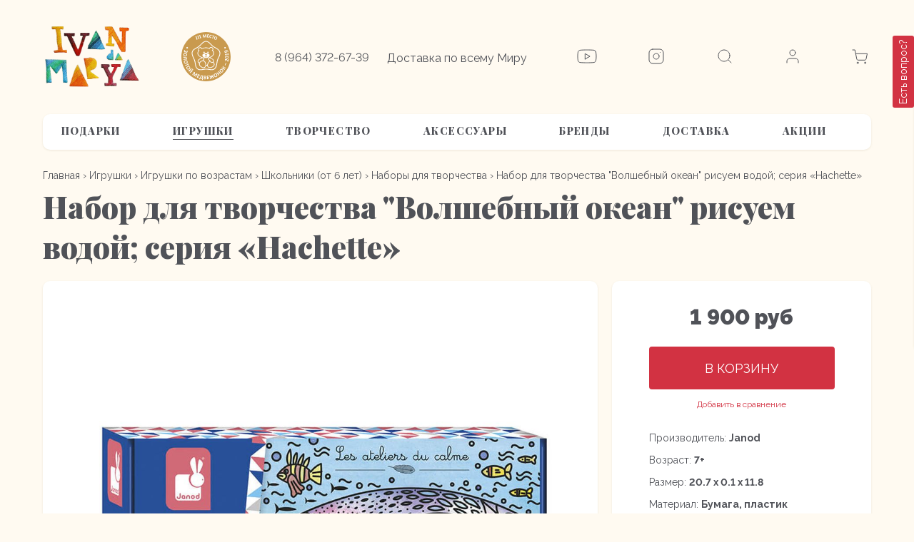

--- FILE ---
content_type: text/html; charset=utf-8
request_url: https://www.ivandamarya.com/collection/katalog-5083d6/product/nabor-dlya-tvorchestva-volshebnyy-okean-risuem-vodoy-seriya-hachette
body_size: 23201
content:
<!DOCTYPE html>
<html>
 
<head><meta data-config="{&quot;product_id&quot;:331977420}" name="page-config" content="" /><meta data-config="{&quot;money_with_currency_format&quot;:{&quot;delimiter&quot;:&quot; &quot;,&quot;separator&quot;:&quot;.&quot;,&quot;format&quot;:&quot;%n %u&quot;,&quot;unit&quot;:&quot;руб&quot;,&quot;show_price_without_cents&quot;:1},&quot;currency_code&quot;:&quot;RUR&quot;,&quot;currency_iso_code&quot;:&quot;RUB&quot;,&quot;default_currency&quot;:{&quot;title&quot;:&quot;Российский рубль&quot;,&quot;code&quot;:&quot;RUR&quot;,&quot;rate&quot;:1.0,&quot;format_string&quot;:&quot;%n %u&quot;,&quot;unit&quot;:&quot;руб&quot;,&quot;price_separator&quot;:&quot;&quot;,&quot;is_default&quot;:true,&quot;price_delimiter&quot;:&quot;&quot;,&quot;show_price_with_delimiter&quot;:true,&quot;show_price_without_cents&quot;:true},&quot;facebook&quot;:{&quot;pixelActive&quot;:true,&quot;currency_code&quot;:&quot;RUB&quot;,&quot;use_variants&quot;:false},&quot;vk&quot;:{&quot;pixel_active&quot;:true,&quot;price_list_id&quot;:&quot;334597&quot;},&quot;new_ya_metrika&quot;:true,&quot;ecommerce_data_container&quot;:&quot;dataLayer&quot;,&quot;common_js_version&quot;:&quot;v2&quot;,&quot;vue_ui_version&quot;:null,&quot;feedback_captcha_enabled&quot;:null,&quot;account_id&quot;:431342,&quot;hide_items_out_of_stock&quot;:true,&quot;forbid_order_over_existing&quot;:false,&quot;minimum_items_price&quot;:null,&quot;enable_comparison&quot;:true,&quot;locale&quot;:&quot;ru&quot;,&quot;client_group&quot;:null,&quot;consent_to_personal_data&quot;:{&quot;active&quot;:true,&quot;obligatory&quot;:true,&quot;description&quot;:&quot;Настоящим подтверждаю, что я ознакомлен и согласен с условиями \u003ca href=&#39;/page/oferta&#39; target=&#39;blank&#39;\u003eоферты и политики конфиденциальности\u003c/a\u003e.&quot;},&quot;recaptcha_key&quot;:&quot;6LfXhUEmAAAAAOGNQm5_a2Ach-HWlFKD3Sq7vfFj&quot;,&quot;recaptcha_key_v3&quot;:&quot;6LcZi0EmAAAAAPNov8uGBKSHCvBArp9oO15qAhXa&quot;,&quot;yandex_captcha_key&quot;:&quot;ysc1_ec1ApqrRlTZTXotpTnO8PmXe2ISPHxsd9MO3y0rye822b9d2&quot;,&quot;checkout_float_order_content_block&quot;:true,&quot;available_products_characteristics_ids&quot;:[231662924],&quot;sber_id_app_id&quot;:&quot;5b5a3c11-72e5-4871-8649-4cdbab3ba9a4&quot;,&quot;theme_generation&quot;:2,&quot;quick_checkout_captcha_enabled&quot;:false,&quot;max_order_lines_count&quot;:500,&quot;sber_bnpl_min_amount&quot;:1000,&quot;sber_bnpl_max_amount&quot;:150000,&quot;counter_settings&quot;:{&quot;data_layer_name&quot;:&quot;dataLayer&quot;,&quot;new_counters_setup&quot;:false,&quot;add_to_cart_event&quot;:true,&quot;remove_from_cart_event&quot;:true,&quot;add_to_wishlist_event&quot;:true},&quot;site_setting&quot;:{&quot;show_cart_button&quot;:true,&quot;show_service_button&quot;:false,&quot;show_marketplace_button&quot;:false,&quot;show_quick_checkout_button&quot;:false},&quot;warehouses&quot;:[],&quot;captcha_type&quot;:&quot;google&quot;,&quot;human_readable_urls&quot;:false}" name="shop-config" content="" /><meta name='js-evnvironment' content='production' /><meta name='default-locale' content='ru' /><meta name='insales-redefined-api-methods' content="[]" /><script type="text/javascript" src="https://static.insales-cdn.com/assets/common-js/common.v2.25.28.js"></script><script type="text/javascript" src="https://static.insales-cdn.com/assets/static-versioned/v3.72/static/libs/lodash/4.17.21/lodash.min.js"></script>
<!--InsalesCounter -->
<script type="text/javascript">
(function() {
  if (typeof window.__insalesCounterId !== 'undefined') {
    return;
  }

  try {
    Object.defineProperty(window, '__insalesCounterId', {
      value: 431342,
      writable: true,
      configurable: true
    });
  } catch (e) {
    console.error('InsalesCounter: Failed to define property, using fallback:', e);
    window.__insalesCounterId = 431342;
  }

  if (typeof window.__insalesCounterId === 'undefined') {
    console.error('InsalesCounter: Failed to set counter ID');
    return;
  }

  let script = document.createElement('script');
  script.async = true;
  script.src = '/javascripts/insales_counter.js?7';
  let firstScript = document.getElementsByTagName('script')[0];
  firstScript.parentNode.insertBefore(script, firstScript);
})();
</script>
<!-- /InsalesCounter -->
      <script>gtmDataLayer = []; gtmDataLayer.push({
      'ecommerce': {
        'detail': {
          'products': [{"id":"331977420","name":"Набор для творчества \"Волшебный океан\" рисуем водой; серия «Hachette»","category":"Главная/Игрушки/Игрушки по возрастам/Школьники (от 6 лет)/Наборы для творчества","price":""}]
         }
       }
    });</script>
      <!-- Google Tag Manager -->
      <script>(function(w,d,s,l,i){w[l]=w[l]||[];w[l].push({'gtm.start':
      new Date().getTime(),event:'gtm.js'});var f=d.getElementsByTagName(s)[0],
      j=d.createElement(s),dl=l!='dataLayer'?'&l='+l:'';j.async=true;j.src=
      'https://www.googletagmanager.com/gtm.js?id='+i+dl;f.parentNode.insertBefore(j,f);
      })(window,document,'script','gtmDataLayer','GTM-PPTL82P');
      </script>
      <!-- End Google Tag Manager -->
    <script type="text/javascript">
      (function() {
        (function(w,c){w[c]=w[c]||function(){(w[c].q=w[c].q||[]).push(arguments)};})(window,'convead');

function ready(fn) {
  if (document.readyState != 'loading'){
    fn();
  } else {
    document.addEventListener('DOMContentLoaded', fn);
  }
}

function ajaxRequest(url, success, fail, complete) {
  success = success || function() {};
  fail = fail || function() {};
  complete = complete || function() {};
  const xhr = new XMLHttpRequest()
  xhr.open('GET', url, true);
  xhr.setRequestHeader('Content-type', 'application/json; charset=utf-8');
  xhr.onreadystatechange = function() {
    if (xhr.readyState == 4) {
      if (xhr.status == 200) {
        var data;
        try {
          data = JSON.parse(xhr.responseText)
        } catch (e) {
          console.warn(e)
        }
        success(data);
        complete(xhr);
      } else {
        fail(xhr);
        complete(xhr);
      }
    }
  }
  xhr.send();
}

ready(function(){
  
  function set_current_cart_info() {
    ConveadCookies.set('convead_cart_info', JSON.stringify({
      count: window.convead_cart_info.items_count, 
      price: window.convead_cart_info.items_price
    }), {path: '/'}); 
  }

  function is_success_order_page() {
    var regex = new RegExp('^/orders/');
    return regex.exec(window.location.pathname) != null;
  }

  function update_cart_legacy(callback) {
    // Update cart
    var json = ConveadCookies.get('convead_cart_info')
    var current_cart_info = (json && JSON.parse(json)) || null;
    var insales_cart_items = [];
    
    ajaxRequest('/cart_items.json', function (cart) {
      if (!cart) return

      for (var order_line of cart.order_lines) {
        insales_cart_items.push({
          product_id: order_line.product_id,
          qnt: order_line.quantity,
          price: order_line.sale_price
        });
      };
      window.convead_cart_info = {
        items_count: cart.items_count,
        items_price: cart.items_price,
        items: insales_cart_items
      };
      if (current_cart_info == null) {
        set_current_cart_info(); 
      } else {
        if ((current_cart_info.count != window.convead_cart_info.items_count) || (current_cart_info.price != window.convead_cart_info.items_price)) {
          set_current_cart_info();
          if (!is_success_order_page()) {
            window.convead('event', 'update_cart', {items: window.convead_cart_info.items});
          }
        }
      }

    }, null, callback);
  }

  function update_cart_common() {
    var skipFirst = true;
    var send_cart = function($data) {
      var items = [];
      for (var k in $data.order_lines) {
        var offer = $data.order_lines[k];
        items.push({
          product_id: offer.product_id,
          qnt: offer.quantity,
          price: offer.sale_price
        });
      }
      window.convead('event', 'update_cart', {items: items});
    }
    Events('onCart_Update').subscribe(function( $data ) {
      if (skipFirst) skipFirst = false;
      else {
        send_cart($data);
      }
    })
    Events('addToCart').subscribe(function() {
      new InSales.Cart({ draw: function( $data ) {
        send_cart($data);
      } })
    })
  }

  function send_view_product() {
    if (typeof(window.convead_product_info) == 'undefined') return;

    window.convead('event', 'view_product', window.convead_product_info);
  }

  function send_link() {
    window.convead('event', 'link', {}, window.ConveadSettings.visitor_info);
  }

  // Initialize Convead settings
  window.ConveadSettings = window.ConveadSettings || {};
  window.ConveadSettings.app_key = 'e5df982bb09de4aa3c6b77150315ef53';
  window.ConveadSettings.onload = function() {
    if (typeof window.Events === 'function') {
      update_cart_common();
      send_view_product();
    } else {
      // Must call update cart event before link event when it is legacy api
      window.ConveadSettings.disable_auto_event_link = true;
      update_cart_legacy(function() {
        send_link();
        send_view_product();
      });
    }
  }

  // Get current visitor info
  ajaxRequest(
    "/client_account/contacts.json",
    function(data, textStatus) {
      if (data && data.status == 'ok') {
        window.ConveadSettings.visitor_uid = data.client.id;
        if (typeof window.ConveadSettings.visitor_info == 'undefined') window.ConveadSettings.visitor_info = {};
        window.ConveadSettings.visitor_info.first_name = data.client.name;
        window.ConveadSettings.visitor_info.last_name = data.client.surname;
        window.ConveadSettings.visitor_info.email = data.client.email;
        window.ConveadSettings.visitor_info.phone = data.client.phone;
      }
    },
    null,
    function() {
      (function(d){var ts = (+new Date()/86400000|0)*86400;var s = d.createElement('script');s.type = 'text/javascript';s.async = true;s.charset = 'utf-8';s.src = 'https://tracker.convead.io/widgets/'+ts+'/widget-e5df982bb09de4aa3c6b77150315ef53.js';var x = d.getElementsByTagName('script')[0];x.parentNode.insertBefore(s, x);})(document);
    }
  );

});

      })();
    </script>

    <script type="text/javascript">
      (function() {
        
function handleAdmitadUid(lifeTime) {
    var aid = (/admitad_uid=([^&]+)/.exec(location.search) || [])[1];
    if (!aid) {
        return;
    }

    var expiresDate = new Date((lifeTime || 90 * 60 * 60 * 24 * 1000) + +new Date);
    var cookieString = '_aid=' + aid + '; path=/; expires=' + expiresDate + ';';
    document.cookie = cookieString;
    document.cookie = cookieString + ' domain=.' + location.host;
}

function handleGclid(lifeTime) {
    var gclid = (/gclid=([^&]+)/.exec(location.search) || [])[1];
    if (!gclid) {
        return;
    }

    var expiresDate = new Date((lifeTime || 90 * 60 * 60 * 24 * 1000) + +new Date);
    var cookieString = '_tagtag_gclid=' + gclid + '; path=/; expires=' + expiresDate + ';';
    document.cookie = cookieString;
    document.cookie = cookieString + ' domain=.' + location.host;
}

handleAdmitadUid(90 * 60 * 60 * 24 * 1000);
handleGclid(90 * 60 * 60 * 24 * 1000);
      })();
    </script>

  
  



  <title>
    
    
        Набор для творчества "Волшебный океан" рисуем водой; серия «Hachette»– купить в интернет-магазине, цена, заказ online
    
  </title>






<!-- meta -->
<meta charset="UTF-8" />
<meta name="keywords" content='Набор для творчества "Волшебный океан" рисуем водой; серия «Hachette»'/>

<meta name="description" content='Набор для творчества "Волшебный океан" рисуем водой; серия «Hachette»'/>

<meta name="robots" content="index,follow" />
<meta http-equiv="X-UA-Compatible" content="IE=edge,chrome=1" />
<meta name="viewport" content="width=device-width, initial-scale=1.0" />
<meta name="SKYPE_TOOLBAR" content="SKYPE_TOOLBAR_PARSER_COMPATIBLE" />

<link href="https://static.insales-cdn.com/assets/1/7515/1924443/1674565044/favicon.png" rel="icon">




    <meta property="og:title" content="Набор для творчества "Волшебный океан" рисуем водой; серия «Hachette»" />
    <meta property="og:type" content="website" />
    <meta property="og:url" content="https://www.ivandamarya.com/collection/katalog-5083d6/product/nabor-dlya-tvorchestva-volshebnyy-okean-risuem-vodoy-seriya-hachette" />
    
      <meta property="og:image" content="https://static.insales-cdn.com/images/products/1/1121/617456737/magic-painting-ocean.jpg" />
    
  

<!-- Global site tag (gtag.js) - Google Ads: 473689586 -->
<script async src="https://www.googletagmanager.com/gtag/js?id=AW-473689586"></script>
<script>
  window.dataLayer = window.dataLayer || [];
  function gtag(){dataLayer.push(arguments);}
  gtag('js', new Date());

  gtag('config', 'AW-473689586');
</script>


<script>
gtag('event','view_item', {
'send_to': 'AW-473689586',
  'value': 1900.0,
  'items': [
    {
      'id': 331977420, 
      'google_business_vertical': 'retail'
    }]
});
</script>







<!-- Top.Mail.Ru counter -->
<script type="text/javascript">
var _tmr = window._tmr || (window._tmr = []);
_tmr.push({id: "3266821", type: "pageView", start: (new Date()).getTime()});
(function (d, w, id) {
  if (d.getElementById(id)) return;
  var ts = d.createElement("script"); ts.type = "text/javascript"; ts.async = true; ts.id = id;
  ts.src = "https://top-fwz1.mail.ru/js/code.js";
  var f = function () {var s = d.getElementsByTagName("script")[0]; s.parentNode.insertBefore(ts, s);};
  if (w.opera == "[object Opera]") { d.addEventListener("DOMContentLoaded", f, false); } else { f(); }
})(document, window, "tmr-code");
</script>
<noscript><div><img src="https://top-fwz1.mail.ru/counter?id=3266821;js=na" style="position:absolute;left:-9999px;" alt="Top.Mail.Ru" /></div></noscript>
<!-- /Top.Mail.Ru counter -->

<!-- fixes -->
<!--[if IE]>
<script src="//html5shiv.googlecode.com/svn/trunk/html5.js"></script><![endif]-->
<!--[if lt IE 9]>
<script src="//css3-mediaqueries-js.googlecode.com/svn/trunk/css3-mediaqueries.js"></script>
<![endif]-->

  <meta name="facebook-domain-verification" content="86kjr6yn412whf5z4phntuw9ob58nf" />

  <link href="//maxcdn.bootstrapcdn.com/font-awesome/4.7.0/css/font-awesome.min.css" rel="stylesheet" />
<link rel="preconnect" href="https://fonts.gstatic.com">
<link href="https://fonts.googleapis.com/css2?family=Raleway:ital,wght@0,100;0,200;0,300;0,400;0,500;0,600;0,700;0,800;0,900;1,100;1,200;1,300;1,400;1,500;1,600;1,700;1,800;1,900&display=swap" rel="stylesheet">
<link rel="preconnect" href="https://fonts.gstatic.com">
<link href="https://fonts.googleapis.com/css2?family=Playfair+Display:ital,wght@0,400;0,500;0,600;0,700;0,800;0,900;1,400;1,500;1,600;1,700;1,800;1,900&display=swap" rel="stylesheet">


<link href="https://static.insales-cdn.com/assets/1/7515/1924443/1674565044/fonts.css" rel="stylesheet" type="text/css" />
<link href="https://static.insales-cdn.com/assets/1/7515/1924443/1674565044/spider.css" rel="stylesheet" type="text/css" />
<link href="https://static.insales-cdn.com/assets/1/7515/1924443/1674565044/base.css" rel="stylesheet" type="text/css" />
<link href="https://static.insales-cdn.com/assets/1/7515/1924443/1674565044/plugins.css" rel="stylesheet" type="text/css" />
<link href="https://static.insales-cdn.com/assets/1/7515/1924443/1674565044/theme.css" rel="stylesheet" type="text/css" />
<link href="https://static.insales-cdn.com/assets/1/7515/1924443/1674565044/styles.css" rel="stylesheet" type="text/css" />



<meta name='product-id' content='331977420' />
</head>





<body class="template-is-product not-index-page ">
  
    <div class="allcontent">
      <header class="header">
	<div class="wrap">
		<div class="header-top flex-between flex-middle relative">
			<div class="header-left flex-start flex-middle">
				<div class="logo">
					<a href="/">
						<img src="https://static.insales-cdn.com/assets/1/7515/1924443/1674565044/m-logo.svg" alt="">
						<img class="hide" src="https://static.insales-cdn.com/assets/1/7515/1924443/1674565044/mobile-logo-header.svg" alt="">
					</a>
				</div>
				<div class="header-img">
					<img src="https://static.insales-cdn.com/assets/1/7515/1924443/1674565044/header-img.svg" alt="">
				</div>
				<div class="header-text">
					<div class="header-phone">
						<a href="tel:8 (964) 372-67-39">8 (964) 372-67-39</a>
					</div>
					<div class="header-delivery">Доставка по всему Миру</div>
				</div>
			</div>
			<div class="header-right flex-between flex-middle">

	         

	         	
						<div class="header-icon">
							<a href="https://www.youtube.com/channel/UCZXLwr3g4CPTO4UBD5iI4zA?view_as=subscriber" target="_blank">
								<img src="https://static.insales-cdn.com/assets/1/7515/1924443/1674565044/youtube.svg" alt="">
							</a>
						</div>
		         
		  
	           	
						<div class="header-icon">
							<a href="https://www.instagram.com/ivandamarya_com/" target="_blank">
								<img src="https://static.insales-cdn.com/assets/1/7515/1924443/1674565044/inst.svg" alt="">
							</a>
						</div>
		          

            
				<div class="header-icon">
					<div class="open-search js-open-search">
						<img src="https://static.insales-cdn.com/assets/1/7515/1924443/1674565044/search.svg" alt="">
					</div>
				</div>
				<div class="header-icon">
					<a href="/client_account/login">
						<img src="https://static.insales-cdn.com/assets/1/7515/1924443/1674565044/user.svg" alt="">
					</a>
				</div>
				<div class="header-icon">
					<div class="header-cart">
						<a href="/cart_items">
							<span class="cart-icon relative">
								<img src="https://static.insales-cdn.com/assets/1/7515/1924443/1674565044/cart.svg" alt="">
								<span data-cartman-items-count class="cart-caunt is-cart-empty"></span>
							</span>
							<span class="header-cart-total" data-cartman-total-price></span>
						</a>
					</div>
				</div>
				<div class="burger-menu">
					<div></div>
					<div></div>
					<div></div>
				</div>
			</div>
		</div>
		<div class="header-menu">
			<ul class="header-menu-list nowrap flex-between">
				
					
				
					
						<li class="first-poiint ">
							<div class="first-link flex-between flex-middle">
								<a href="/collection/podarki">Подарки</a>
							</div>
							
								<div class="menu-sublist-container">
									<ul class="menu-sublist">
										
											<li>
												<a href="/collection/podarochnye-sertifikaty">Подарочные сертификаты</a>
											</li>
										
											<li>
												<a href="/collection/podarki-dlya-novorozhdennih">Новорожденным</a>
											</li>
										
											<li>
												<a href="/collection/malchikam">Мальчикам</a>
											</li>
										
											<li>
												<a href="/collection/devochkam">Девочкам</a>
											</li>
										
									</ul>
								</div>
							
						</li>
					
				
					
						<li class="first-poiint active">
							<div class="first-link flex-between flex-middle">
								<a href="/collection/detskie-igrushki">Игрушки</a>
							</div>
							
								<div class="menu-sublist-container">
									<ul class="menu-sublist">
										
											<li>
												<a href="/collection/igrushki-po-vozrastam">Игрушки по возрастам</a>
											</li>
										
											<li>
												<a href="/collection/derevyannye-igrushki">Деревянные игрушки</a>
											</li>
										
											<li>
												<a href="/collection/syuzhetno-rolevye-igrushki-2">Сюжетно-ролевые игрушки</a>
											</li>
										
											<li>
												<a href="/collection/razvivayuschie-igrushki">Развивающие игрушки</a>
											</li>
										
											<li>
												<a href="/collection/igrushki-dlya-vannoy">Игрушки для ванной</a>
											</li>
										
											<li>
												<a href="/collection/nastolnye-igry">Настольные игры и игрушки</a>
											</li>
										
											<li>
												<a href="/collection/igrushki-iz-kauchuka">Игрушки из каучука</a>
											</li>
										
											<li>
												<a href="/collection/nabory-igrushek">Наборы игрушек</a>
											</li>
										
									</ul>
								</div>
							
						</li>
					
				
					
						<li class="first-poiint ">
							<div class="first-link flex-between flex-middle">
								<a href="/collection/dlya-detskogo-tvorchestva">Творчество</a>
							</div>
							
								<div class="menu-sublist-container">
									<ul class="menu-sublist">
										
											<li>
												<a href="/collection/dlya-risovaniya">Рисуем</a>
											</li>
										
											<li>
												<a href="/collection/muzitsiruem">Музицируем</a>
											</li>
										
											<li>
												<a href="/collection/dlya-lepki">Лепим</a>
											</li>
										
											<li>
												<a href="/collection/konstruiruem">Конструируем</a>
											</li>
										
											<li>
												<a href="/collection/chitaem">Читаем</a>
											</li>
										
											<li>
												<a href="/collection/kleim">Клеим и наклеиваем</a>
											</li>
										
											<li>
												<a href="/collection/nabory">Наборы для творчества</a>
											</li>
										
									</ul>
								</div>
							
						</li>
					
				
					
						<li class="first-poiint ">
							<div class="first-link flex-between flex-middle">
								<a href="/collection/accessories">Аксессуары</a>
							</div>
							
								<div class="menu-sublist-container">
									<ul class="menu-sublist">
										
											<li>
												<a href="/collection/interier-detskoy">Интерьер детской</a>
											</li>
										
											<li>
												<a href="/collection/mebel-dlya-igrushek">Мебель для игрушек</a>
											</li>
										
											<li>
												<a href="/collection/nagrudniki">Нагрудники (слюнявчики)</a>
											</li>
										
											<li>
												<a href="/collection/chemodany-i-ryukzaki">Чемоданы и рюкзаки</a>
											</li>
										
											<li>
												<a href="/collection/detskaya-posuda">Детская посуда</a>
											</li>
										
											<li>
												<a href="/collection/akssesuary">Текстиль детский</a>
											</li>
										
									</ul>
								</div>
							
						</li>
					
				
					
						<li class="first-poiint ">
							<div class="first-link flex-between flex-middle">
								<a href="/collection/brendy">Бренды</a>
							</div>
							
								<div class="menu-sublist-container">
									<ul class="menu-sublist">
										
											<li>
												<a href="/collection/lesnushki">Леснушки</a>
											</li>
										
											<li>
												<a href="/collection/valda">Вальда</a>
											</li>
										
											<li>
												<a href="/collection/raduga-grez">Радуга грез</a>
											</li>
										
											<li>
												<a href="/collection/skazki-dereva">Сказки дерева</a>
											</li>
										
											<li>
												<a href="/collection/djeco">Djeco</a>
											</li>
										
											<li>
												<a href="/collection/plan-toys">Plan Toys</a>
											</li>
										
											<li>
												<a href="/collection/janod">Janod</a>
											</li>
										
											<li>
												<a href="/collection/kaloo">Kaloo</a>
											</li>
										
											<li>
												<a href="/collection/Skandico">Skandico</a>
											</li>
										
											<li>
												<a href="/collection/umnitsa">Умница</a>
											</li>
										
											<li>
												<a href="/collection/geopazl">Геопазл</a>
											</li>
										
											<li>
												<a href="/collection/bibs">BIBS</a>
											</li>
										
											<li>
												<a href="/collection/mushie">MUSHIE</a>
											</li>
										
											<li>
												<a href="/collection/olicarol">Oli&Carol</a>
											</li>
										
											<li>
												<a href="/collection/kids-concept">Kid's concept</a>
											</li>
										
											<li>
												<a href="/collection/poltora-stolyara">Poltora Stolyara</a>
											</li>
										
											<li>
												<a href="/collection/baghera">Baghera</a>
											</li>
										
											<li>
												<a href="/collection/lukno">LUKNO</a>
											</li>
										
											<li>
												<a href="/collection/sebra">Sebra</a>
											</li>
										
											<li>
												<a href="/collection/igorka">Igorka</a>
											</li>
										
											<li>
												<a href="/collection/olli-ella">Olli Ella</a>
											</li>
										
									</ul>
								</div>
							
						</li>
					
				
					
				
					
				
				
					
						<li class="first-poiint ">
							<div class="first-link flex-between flex-middle">
								<a href="/page/delivery">Доставка</a>
							</div>
						</li>
					
				
					
				
				
					
				
					
				
					
				
					
				
					
				
					
				
					
						<li class="first-poiint ">
							<div class="first-link flex-between flex-middle">
								<a href="/collection/igrushki-so-skidkoy">АКЦИИ</a>
							</div>
							
						</li>
					
				
					
				
			</ul>
		</div>
	</div>
</header>

<form name="form2" id="popup" style="opacity:1;top:0px;padding:10;font-family:'Raleway';background-color:#E5E5E5;text-align:center;overflow:hidden;position:fixed;z-index:1;margin-left:auto;margin-right:auto;display: none !important;"></form>

<div class="overlay"></div>
<div class="mobile-menu">
	<div class="mobile-menu-container">
		<div class="mobile-menu-heading flex-between flex-middle">
			<div class="back-menu flex-start flex-middle">
				<div class="back-arr">
					<img src="https://static.insales-cdn.com/assets/1/7515/1924443/1674565044/arr-left.svg" alt="">
				</div>
				<div class="title">Назад</div>
			</div>
			<div class="close-menu js-close-menu">
				<img src="https://static.insales-cdn.com/assets/1/7515/1924443/1674565044/x.svg" alt="">
			</div>
		</div>
		<div class="relative">
			<ul class="mobile-menu-list">
				
					
				
					
						<li class="first-poiint">
							<div class="first-link flex-between flex-middle">
								<a href="/collection/podarki">Подарки</a>
								
									<div class="arr-menu">
										<img src="https://static.insales-cdn.com/assets/1/7515/1924443/1674565044/arr-menu.svg" alt="">
									</div>
								
							</div>
							
								<div class="mobile-menu-sublist-container">
									<ul class="mobile-menu-sublist">
										
											<li>
												<a href="/collection/podarochnye-sertifikaty">Подарочные сертификаты</a>
											</li>
										
											<li>
												<a href="/collection/podarki-dlya-novorozhdennih">Новорожденным</a>
											</li>
										
											<li>
												<a href="/collection/malchikam">Мальчикам</a>
											</li>
										
											<li>
												<a href="/collection/devochkam">Девочкам</a>
											</li>
										
									</ul>
								</div>
							
						</li>
					
				
					
						<li class="first-poiint">
							<div class="first-link flex-between flex-middle">
								<a href="/collection/detskie-igrushki">Игрушки</a>
								
									<div class="arr-menu">
										<img src="https://static.insales-cdn.com/assets/1/7515/1924443/1674565044/arr-menu.svg" alt="">
									</div>
								
							</div>
							
								<div class="mobile-menu-sublist-container">
									<ul class="mobile-menu-sublist">
										
											<li>
												<a href="/collection/igrushki-po-vozrastam">Игрушки по возрастам</a>
											</li>
										
											<li>
												<a href="/collection/derevyannye-igrushki">Деревянные игрушки</a>
											</li>
										
											<li>
												<a href="/collection/syuzhetno-rolevye-igrushki-2">Сюжетно-ролевые игрушки</a>
											</li>
										
											<li>
												<a href="/collection/razvivayuschie-igrushki">Развивающие игрушки</a>
											</li>
										
											<li>
												<a href="/collection/igrushki-dlya-vannoy">Игрушки для ванной</a>
											</li>
										
											<li>
												<a href="/collection/nastolnye-igry">Настольные игры и игрушки</a>
											</li>
										
											<li>
												<a href="/collection/igrushki-iz-kauchuka">Игрушки из каучука</a>
											</li>
										
											<li>
												<a href="/collection/nabory-igrushek">Наборы игрушек</a>
											</li>
										
									</ul>
								</div>
							
						</li>
					
				
					
						<li class="first-poiint">
							<div class="first-link flex-between flex-middle">
								<a href="/collection/dlya-detskogo-tvorchestva">Творчество</a>
								
									<div class="arr-menu">
										<img src="https://static.insales-cdn.com/assets/1/7515/1924443/1674565044/arr-menu.svg" alt="">
									</div>
								
							</div>
							
								<div class="mobile-menu-sublist-container">
									<ul class="mobile-menu-sublist">
										
											<li>
												<a href="/collection/dlya-risovaniya">Рисуем</a>
											</li>
										
											<li>
												<a href="/collection/muzitsiruem">Музицируем</a>
											</li>
										
											<li>
												<a href="/collection/dlya-lepki">Лепим</a>
											</li>
										
											<li>
												<a href="/collection/konstruiruem">Конструируем</a>
											</li>
										
											<li>
												<a href="/collection/chitaem">Читаем</a>
											</li>
										
											<li>
												<a href="/collection/kleim">Клеим и наклеиваем</a>
											</li>
										
											<li>
												<a href="/collection/nabory">Наборы для творчества</a>
											</li>
										
									</ul>
								</div>
							
						</li>
					
				
					
						<li class="first-poiint">
							<div class="first-link flex-between flex-middle">
								<a href="/collection/accessories">Аксессуары</a>
								
									<div class="arr-menu">
										<img src="https://static.insales-cdn.com/assets/1/7515/1924443/1674565044/arr-menu.svg" alt="">
									</div>
								
							</div>
							
								<div class="mobile-menu-sublist-container">
									<ul class="mobile-menu-sublist">
										
											<li>
												<a href="/collection/interier-detskoy">Интерьер детской</a>
											</li>
										
											<li>
												<a href="/collection/mebel-dlya-igrushek">Мебель для игрушек</a>
											</li>
										
											<li>
												<a href="/collection/nagrudniki">Нагрудники (слюнявчики)</a>
											</li>
										
											<li>
												<a href="/collection/chemodany-i-ryukzaki">Чемоданы и рюкзаки</a>
											</li>
										
											<li>
												<a href="/collection/detskaya-posuda">Детская посуда</a>
											</li>
										
											<li>
												<a href="/collection/akssesuary">Текстиль детский</a>
											</li>
										
									</ul>
								</div>
							
						</li>
					
				
					
						<li class="first-poiint">
							<div class="first-link flex-between flex-middle">
								<a href="/collection/brendy">Бренды</a>
								
									<div class="arr-menu">
										<img src="https://static.insales-cdn.com/assets/1/7515/1924443/1674565044/arr-menu.svg" alt="">
									</div>
								
							</div>
							
								<div class="mobile-menu-sublist-container">
									<ul class="mobile-menu-sublist">
										
											<li>
												<a href="/collection/lesnushki">Леснушки</a>
											</li>
										
											<li>
												<a href="/collection/valda">Вальда</a>
											</li>
										
											<li>
												<a href="/collection/raduga-grez">Радуга грез</a>
											</li>
										
											<li>
												<a href="/collection/skazki-dereva">Сказки дерева</a>
											</li>
										
											<li>
												<a href="/collection/djeco">Djeco</a>
											</li>
										
											<li>
												<a href="/collection/plan-toys">Plan Toys</a>
											</li>
										
											<li>
												<a href="/collection/janod">Janod</a>
											</li>
										
											<li>
												<a href="/collection/kaloo">Kaloo</a>
											</li>
										
											<li>
												<a href="/collection/Skandico">Skandico</a>
											</li>
										
											<li>
												<a href="/collection/umnitsa">Умница</a>
											</li>
										
											<li>
												<a href="/collection/geopazl">Геопазл</a>
											</li>
										
											<li>
												<a href="/collection/bibs">BIBS</a>
											</li>
										
											<li>
												<a href="/collection/mushie">MUSHIE</a>
											</li>
										
											<li>
												<a href="/collection/olicarol">Oli&Carol</a>
											</li>
										
											<li>
												<a href="/collection/kids-concept">Kid's concept</a>
											</li>
										
											<li>
												<a href="/collection/poltora-stolyara">Poltora Stolyara</a>
											</li>
										
											<li>
												<a href="/collection/baghera">Baghera</a>
											</li>
										
											<li>
												<a href="/collection/lukno">LUKNO</a>
											</li>
										
											<li>
												<a href="/collection/sebra">Sebra</a>
											</li>
										
											<li>
												<a href="/collection/igorka">Igorka</a>
											</li>
										
											<li>
												<a href="/collection/olli-ella">Olli Ella</a>
											</li>
										
									</ul>
								</div>
							
						</li>
					
				
					
				
					
				
				
					
						<li class="first-poiint">
							<div class="first-link flex-between flex-middle">
								<a href="/page/delivery">Доставка</a>
								<div class="arr-menu">
									<a href="/page/delivery">
										<img src="https://static.insales-cdn.com/assets/1/7515/1924443/1674565044/arr-menu.svg" alt="">
									</a>
								</div>
							</div>
						</li>
					
				
					
						<li class="first-poiint">
							<div class="first-link flex-between flex-middle">
								<a href="/blogs/blog">Блог</a>
								<div class="arr-menu">
									<a href="/blogs/blog">
										<img src="https://static.insales-cdn.com/assets/1/7515/1924443/1674565044/arr-menu.svg" alt="">
									</a>
								</div>
							</div>
						</li>
					
				
				
					
				
					
				
					
				
					
				
					
				
					
				
					
						<li class="first-poiint">
							<div class="first-link flex-between flex-middle">
								<a href="/collection/igrushki-so-skidkoy">АКЦИИ</a>
								
							</div>
							
						</li>
					
				
					
				
			</ul>
			<div class="mobile-menu-info">
				<div class="info-item">Доставка по всему Миру</div>
				<div class="info-item">
					<a href="tel:8 (964) 372-67-39">8 (964) 372-67-39</a>
				</div>
			</div>
		</div>
	</div>
</div>
<div class="popup-search">
	<div class="wrap">
		<div class="popup-search-container relative flex-middle flex-center">
			<form action="/search" method="get" class="search_widget white-container">
  <div class="close-search js-close-search">
    <img src="https://static.insales-cdn.com/assets/1/7515/1924443/1674565044/close-modal.svg" alt="">
  </div>
  <div class="inpt-group">
    <input type="text" autocomplete="off" class="inpt-control inpt search_widget-control" name="q" value="" placeholder="Поиск" data-search-field />
    <button type="submit" class="bttn-prim inpt-group-addon search_widget-submit">
      <i class="fa fa-search" aria-hidden="true"></i>
    </button>
  </div>
  <input type="hidden" name="lang" value="ru">
  <div class="search_widget-result">
    <div data-search-result class="search_widget-result-inner"></div>
  </div>
</form>

		</div>
	</div>
</div>






      <div class="header-fixed fixed_header js-fixed_header">
  <div class="wrap">
    <div class="header-top flex-between flex-middle relative">
      <div class="header-left flex-start flex-middle">
        <div class="logo">
          <a href="/">
            <img src="https://static.insales-cdn.com/assets/1/7515/1924443/1674565044/logo-gor.svg" alt="">
          </a>
        </div>
        <div class="header-img">
          <img src="https://static.insales-cdn.com/assets/1/7515/1924443/1674565044/header-img.svg" alt="">
        </div>
        <div class="header-phone">
          <a href="tel:8 (964) 372-67-39">8 (964) 372-67-39</a>
        </div>
      </div>
      <div class="header-delivery">Доставка по всему Миру</div>
      <div class="header-right flex-between flex-middle">

        <div class="header-icon">
          <div class="open-search js-open-search">
            <img src="https://static.insales-cdn.com/assets/1/7515/1924443/1674565044/search.svg" alt="">
          </div>
        </div>
        <div class="header-icon">
          <a href="/client_account/login">
            <img src="https://static.insales-cdn.com/assets/1/7515/1924443/1674565044/user.svg" alt="">
          </a>
        </div>
        <div class="header-icon">
          <div class="header-cart relative">
            <a href="/cart_items">
              <span class="cart-icon relative">
                <img src="https://static.insales-cdn.com/assets/1/7515/1924443/1674565044/cart.svg" alt="">
                <span data-cartman-items-count class="cart-caunt is-cart-empty"></span>
              </span>
              <span class="header-cart-total" data-cartman-total-price></span>
            </a>
            
            <div class="cart-popup">
              <div class="dynamic_basket js-dynamic_basket">
</div>

<script type="text/template" data-template-id="dynamic_basket">
  <form action="/cart_items" method="post" data-cart-form>
    <input type="hidden" name="_method" value="put">
    <input type="hidden" name="make_order" value="">

  <div class="dynamic_basket-list">
    <% if(order_lines.length == 0){ %>
      <div class="dynamic_basket-empty text-center">
        Корзина пуста
      </div>
    <% } %>
    <% _.forEach(order_lines, function (value){  %>
      <div class="dynamic_item" data-item-id="<%= value.id %>" data-product-id="<%= value.product_id %>">
        <div class="row">
          <div class="cell-3">
            <a href="<%= value.product_url %>" class="dynamic_item-image">
              <span class="img-container">
                <img src="<%= value.first_image.medium_url %>">
              </span>
            </a>
          </div>
          <div class="cell-7">
            <div class="dynamic_item-title">
              <span class="title">
                <a href="<%= value.product_url %>"><%= value.title  %></a>
              </span>
              <span class="sku">арт. <%= value.sku  %></span>
            </div>
            <div class="dynamic_item-prices">
              <span class="dynamic_item-quantity">
                <%= Shop.money.format(value.sale_price) %> 
              </span>
              <span class="dynamic_item-old_price">
                <%= Shop.money.format(value.product.old_price) %>
              </span>
            </div>
            <div class="hide">
              <input class="quantity-input" type="text" name="cart[quantity][<%= value.id %>]" value="<%= value.quantity %>" />
            </div>

            </div>
          </div>
        </div>
      </div>
    <% }) %>

  </div>

  <% if(order_lines.length > 0){ %>
    <div class="header-cart-total">
      <%= Shop.money.format(total_price) %>
    </div>

  <input type="submit" value="ОФОРМИТЬ ЗАКАЗ" data-cart-submit class="dynamic_basket-submit bttn-prim">
  <% } %>
  </form>
</script>

            </div>
            
          </div>
        </div>
      </div>
    </div>
  </div>
</div>


            
        <script>
          window.convead_product_info = {
            product_id: '331977420',
            product_name: 'Набор для творчества "Волшебный океан" рисуем водой; серия «Hachette»',
            product_url: 'https://www.ivandamarya.com/collection/katalog-5083d6/product/nabor-dlya-tvorchestva-volshebnyy-okean-risuem-vodoy-seriya-hachette'
          };
        </script>
      

<div class="wrap">
  <div class="breadcrumb-wrapper is-product">

  <ul class="breadcrumb">

    <li class="breadcrumb-item home">
      <a class="breadcrumb-link" title='Главная' href="/">Главная</a>
    </li>

      
        
        

        
          
        
          
            <li class="breadcrumb-item">
              <a class="breadcrumb-link" title='Игрушки' href="/collection/detskie-igrushki">Игрушки</a>
            </li>
          
        
          
            <li class="breadcrumb-item">
              <a class="breadcrumb-link" title='Игрушки по возрастам' href="/collection/igrushki-po-vozrastam">Игрушки по возрастам</a>
            </li>
          
        
          
            <li class="breadcrumb-item">
              <a class="breadcrumb-link" title='Школьники (от 6 лет)' href="/collection/ot-6-let">Школьники (от 6 лет)</a>
            </li>
          
        
          
            <li class="breadcrumb-item">
              <a class="breadcrumb-link" title='Наборы для творчества' href="/collection/katalog-5083d6">Наборы для творчества</a>
            </li>
          
        

        <li class="breadcrumb-item">
          <span class="breadcrumb-link current-page">Набор для творчества "Волшебный океан" рисуем водой; серия «Hachette»</span>
        </li>

    

  </ul>

</div>

  <div class="page-title page-title-product">Набор для творчества "Волшебный океан" рисуем водой; серия «Hachette»</div>
  <div class="product-top">
    <div class="flex-between flex-top nowrap pos-relative">
      
      <div class="product-left white-container">
        




<div class="gallery-wrapper" id="gallery-wrapper">

  
  <div class="product-stikers flex-end">
    
    
      
    
    
      
    
  </div>

<div class="gallery-top">
  <div class="swiper-container js-product-gallery-main">
    <div class="swiper-wrapper">
        
        
        
          <div href="https://static.insales-cdn.com/images/products/1/1121/617456737/magic-painting-ocean.jpg" class="swiper-slide gallery-slide MagicZoom" title="Набор для творчества "Волшебный океан" рисуем водой; серия «Hachette» Janod" data-gallery="gallery" data-options="zoomPosition: inner">
            
            <img itemprop="image" src="https://static.insales-cdn.com/r/bHf-x7cerNc/rs:fit:1200:1200:1/plain/images/products/1/1121/617456737/magic-painting-ocean.jpg@jpg" data-zoom="https://static.insales-cdn.com/r/bHf-x7cerNc/rs:fit:1200:1200:1/plain/images/products/1/1121/617456737/magic-painting-ocean.jpg@jpg" alt="Набор для творчества &quot;Волшебный океан&quot; рисуем водой; серия «Hachette»">
          </div>
        
        
        
          <div href="https://static.insales-cdn.com/images/products/1/1119/617456735/magic-painting-ocean__1_.jpg" class="swiper-slide gallery-slide MagicZoom" title="Набор для творчества "Волшебный океан" рисуем водой; серия «Hachette» Janod" data-gallery="gallery" data-options="zoomPosition: inner">
            
            <img  src="https://static.insales-cdn.com/r/uW-1_595MjY/rs:fit:1200:1200:1/plain/images/products/1/1119/617456735/magic-painting-ocean__1_.jpg@jpg" data-zoom="https://static.insales-cdn.com/r/uW-1_595MjY/rs:fit:1200:1200:1/plain/images/products/1/1119/617456735/magic-painting-ocean__1_.jpg@jpg" alt="Набор для творчества &quot;Волшебный океан&quot; рисуем водой; серия «Hachette»">
          </div>
        
        
        
          <div href="https://static.insales-cdn.com/images/products/1/1117/617456733/magic-painting-ocean__3_.jpg" class="swiper-slide gallery-slide MagicZoom" title="Набор для творчества "Волшебный океан" рисуем водой; серия «Hachette» Janod" data-gallery="gallery" data-options="zoomPosition: inner">
            
            <img  src="https://static.insales-cdn.com/r/_ILKAznv2z0/rs:fit:1200:1200:1/plain/images/products/1/1117/617456733/magic-painting-ocean__3_.jpg@jpg" data-zoom="https://static.insales-cdn.com/r/_ILKAznv2z0/rs:fit:1200:1200:1/plain/images/products/1/1117/617456733/magic-painting-ocean__3_.jpg@jpg" alt="Набор для творчества &quot;Волшебный океан&quot; рисуем водой; серия «Hachette»">
          </div>
        
        
        
          <div href="https://static.insales-cdn.com/images/products/1/1118/617456734/magic-painting-ocean__2_.jpg" class="swiper-slide gallery-slide MagicZoom" title="Набор для творчества "Волшебный океан" рисуем водой; серия «Hachette» Janod" data-gallery="gallery" data-options="zoomPosition: inner">
            
            <img  src="https://static.insales-cdn.com/r/AvpKXxeVV3k/rs:fit:1200:1200:1/plain/images/products/1/1118/617456734/magic-painting-ocean__2_.jpg@jpg" data-zoom="https://static.insales-cdn.com/r/AvpKXxeVV3k/rs:fit:1200:1200:1/plain/images/products/1/1118/617456734/magic-painting-ocean__2_.jpg@jpg" alt="Набор для творчества &quot;Волшебный океан&quot; рисуем водой; серия «Hachette»">
          </div>
        
        
        
          <div href="https://static.insales-cdn.com/images/products/1/1115/617456731/magic-painting-ocean__4_.jpg" class="swiper-slide gallery-slide MagicZoom" title="Набор для творчества "Волшебный океан" рисуем водой; серия «Hachette» Janod" data-gallery="gallery" data-options="zoomPosition: inner">
            
            <img  src="https://static.insales-cdn.com/r/2xe4yPpVSHA/rs:fit:1200:1200:1/plain/images/products/1/1115/617456731/magic-painting-ocean__4_.jpg@jpg" data-zoom="https://static.insales-cdn.com/r/2xe4yPpVSHA/rs:fit:1200:1200:1/plain/images/products/1/1115/617456731/magic-painting-ocean__4_.jpg@jpg" alt="Набор для творчества &quot;Волшебный океан&quot; рисуем водой; серия «Hachette»">
          </div>
        
        
        
          <div href="https://static.insales-cdn.com/images/products/1/1113/617456729/magic-painting-ocean__5_.jpg" class="swiper-slide gallery-slide MagicZoom" title="Набор для творчества "Волшебный океан" рисуем водой; серия «Hachette» Janod" data-gallery="gallery" data-options="zoomPosition: inner">
            
            <img  src="https://static.insales-cdn.com/r/wpTRlCN6rmc/rs:fit:1200:1200:1/plain/images/products/1/1113/617456729/magic-painting-ocean__5_.jpg@jpg" data-zoom="https://static.insales-cdn.com/r/wpTRlCN6rmc/rs:fit:1200:1200:1/plain/images/products/1/1113/617456729/magic-painting-ocean__5_.jpg@jpg" alt="Набор для творчества &quot;Волшебный океан&quot; рисуем водой; серия «Hachette»">
          </div>
        
    </div>
    <div class="products-control">
      <div class="swiper-button-prev products-control-prev">
        <svg width="8" height="14" viewBox="0 0 8 14" fill="none" xmlns="http://www.w3.org/2000/svg">
          <path d="M7.5 13.5L0.999981 6.99998L7.5 0.499961" stroke="#505258" stroke-linecap="round" stroke-linejoin="round"/>
        </svg>
      </div>
      <div class="swiper-button-next products-control-next">
        <svg width="8" height="16" viewBox="0 0 8 16" fill="none" xmlns="http://www.w3.org/2000/svg">
          <path d="M0.986572 14.5L7.31092 7.99998L0.986572 1.49996" stroke="#505258" stroke-linecap="round" stroke-linejoin="round"/>
        </svg>
      </div>
    </div>
  </div>
</div>


<div class="gallery-thumbs-wrap">
  <div class="swiper-container gallery-thumbs js-gallery-thumbs">
      <div class="swiper-wrapper">
        
          <div class="swiper-slide js-gallery-trigger">
            <div class="gallery-thumb image-container is-cover js-image-variant">
              <img src="https://static.insales-cdn.com/images/products/1/1121/617456737/compact_magic-painting-ocean.jpg" alt="">
            </div>
          </div>
        
          <div class="swiper-slide js-gallery-trigger">
            <div class="gallery-thumb image-container is-cover js-image-variant">
              <img src="https://static.insales-cdn.com/images/products/1/1119/617456735/compact_magic-painting-ocean__1_.jpg" alt="">
            </div>
          </div>
        
          <div class="swiper-slide js-gallery-trigger">
            <div class="gallery-thumb image-container is-cover js-image-variant">
              <img src="https://static.insales-cdn.com/images/products/1/1117/617456733/compact_magic-painting-ocean__3_.jpg" alt="">
            </div>
          </div>
        
          <div class="swiper-slide js-gallery-trigger">
            <div class="gallery-thumb image-container is-cover js-image-variant">
              <img src="https://static.insales-cdn.com/images/products/1/1118/617456734/compact_magic-painting-ocean__2_.jpg" alt="">
            </div>
          </div>
        
          <div class="swiper-slide js-gallery-trigger">
            <div class="gallery-thumb image-container is-cover js-image-variant">
              <img src="https://static.insales-cdn.com/images/products/1/1115/617456731/compact_magic-painting-ocean__4_.jpg" alt="">
            </div>
          </div>
        
          <div class="swiper-slide js-gallery-trigger">
            <div class="gallery-thumb image-container is-cover js-image-variant">
              <img src="https://static.insales-cdn.com/images/products/1/1113/617456729/compact_magic-painting-ocean__5_.jpg" alt="">
            </div>
          </div>
        
      </div>
      <!-- Add Arrows -->
  </div>
</div>

</div>

      </div>
      
      <div class="product-right white-container">
        <div class="product-info">

  <form class=""  data-main-form action="/cart_items" method="post" data-product-json="{&quot;id&quot;:331977420,&quot;url&quot;:&quot;/collection/katalog-5083d6/product/nabor-dlya-tvorchestva-volshebnyy-okean-risuem-vodoy-seriya-hachette&quot;,&quot;title&quot;:&quot;Набор для творчества \&quot;Волшебный океан\&quot; рисуем водой; серия «Hachette»&quot;,&quot;short_description&quot;:null,&quot;available&quot;:false,&quot;unit&quot;:&quot;pce&quot;,&quot;permalink&quot;:&quot;nabor-dlya-tvorchestva-volshebnyy-okean-risuem-vodoy-seriya-hachette&quot;,&quot;images&quot;:[{&quot;id&quot;:617456737,&quot;product_id&quot;:331977420,&quot;external_id&quot;:null,&quot;position&quot;:1,&quot;created_at&quot;:&quot;2022-11-14T13:45:10.000+03:00&quot;,&quot;image_processing&quot;:false,&quot;title&quot;:&quot;Набор для творчества \&quot;Волшебный океан\&quot; рисуем водой; серия «Hachette» Janod&quot;,&quot;url&quot;:&quot;https://static.insales-cdn.com/images/products/1/1121/617456737/thumb_magic-painting-ocean.jpg&quot;,&quot;original_url&quot;:&quot;https://static.insales-cdn.com/images/products/1/1121/617456737/magic-painting-ocean.jpg&quot;,&quot;medium_url&quot;:&quot;https://static.insales-cdn.com/images/products/1/1121/617456737/medium_magic-painting-ocean.jpg&quot;,&quot;small_url&quot;:&quot;https://static.insales-cdn.com/images/products/1/1121/617456737/micro_magic-painting-ocean.jpg&quot;,&quot;thumb_url&quot;:&quot;https://static.insales-cdn.com/images/products/1/1121/617456737/thumb_magic-painting-ocean.jpg&quot;,&quot;compact_url&quot;:&quot;https://static.insales-cdn.com/images/products/1/1121/617456737/compact_magic-painting-ocean.jpg&quot;,&quot;large_url&quot;:&quot;https://static.insales-cdn.com/images/products/1/1121/617456737/large_magic-painting-ocean.jpg&quot;,&quot;filename&quot;:&quot;magic-painting-ocean.jpg&quot;,&quot;image_content_type&quot;:&quot;image/jpeg&quot;},{&quot;id&quot;:617456735,&quot;product_id&quot;:331977420,&quot;external_id&quot;:null,&quot;position&quot;:2,&quot;created_at&quot;:&quot;2022-11-14T13:45:10.000+03:00&quot;,&quot;image_processing&quot;:false,&quot;title&quot;:&quot;Набор для творчества \&quot;Волшебный океан\&quot; рисуем водой; серия «Hachette» Janod&quot;,&quot;url&quot;:&quot;https://static.insales-cdn.com/images/products/1/1119/617456735/thumb_magic-painting-ocean__1_.jpg&quot;,&quot;original_url&quot;:&quot;https://static.insales-cdn.com/images/products/1/1119/617456735/magic-painting-ocean__1_.jpg&quot;,&quot;medium_url&quot;:&quot;https://static.insales-cdn.com/images/products/1/1119/617456735/medium_magic-painting-ocean__1_.jpg&quot;,&quot;small_url&quot;:&quot;https://static.insales-cdn.com/images/products/1/1119/617456735/micro_magic-painting-ocean__1_.jpg&quot;,&quot;thumb_url&quot;:&quot;https://static.insales-cdn.com/images/products/1/1119/617456735/thumb_magic-painting-ocean__1_.jpg&quot;,&quot;compact_url&quot;:&quot;https://static.insales-cdn.com/images/products/1/1119/617456735/compact_magic-painting-ocean__1_.jpg&quot;,&quot;large_url&quot;:&quot;https://static.insales-cdn.com/images/products/1/1119/617456735/large_magic-painting-ocean__1_.jpg&quot;,&quot;filename&quot;:&quot;magic-painting-ocean__1_.jpg&quot;,&quot;image_content_type&quot;:&quot;image/jpeg&quot;},{&quot;id&quot;:617456733,&quot;product_id&quot;:331977420,&quot;external_id&quot;:null,&quot;position&quot;:3,&quot;created_at&quot;:&quot;2022-11-14T13:45:10.000+03:00&quot;,&quot;image_processing&quot;:false,&quot;title&quot;:&quot;Набор для творчества \&quot;Волшебный океан\&quot; рисуем водой; серия «Hachette» Janod&quot;,&quot;url&quot;:&quot;https://static.insales-cdn.com/images/products/1/1117/617456733/thumb_magic-painting-ocean__3_.jpg&quot;,&quot;original_url&quot;:&quot;https://static.insales-cdn.com/images/products/1/1117/617456733/magic-painting-ocean__3_.jpg&quot;,&quot;medium_url&quot;:&quot;https://static.insales-cdn.com/images/products/1/1117/617456733/medium_magic-painting-ocean__3_.jpg&quot;,&quot;small_url&quot;:&quot;https://static.insales-cdn.com/images/products/1/1117/617456733/micro_magic-painting-ocean__3_.jpg&quot;,&quot;thumb_url&quot;:&quot;https://static.insales-cdn.com/images/products/1/1117/617456733/thumb_magic-painting-ocean__3_.jpg&quot;,&quot;compact_url&quot;:&quot;https://static.insales-cdn.com/images/products/1/1117/617456733/compact_magic-painting-ocean__3_.jpg&quot;,&quot;large_url&quot;:&quot;https://static.insales-cdn.com/images/products/1/1117/617456733/large_magic-painting-ocean__3_.jpg&quot;,&quot;filename&quot;:&quot;magic-painting-ocean__3_.jpg&quot;,&quot;image_content_type&quot;:&quot;image/jpeg&quot;},{&quot;id&quot;:617456734,&quot;product_id&quot;:331977420,&quot;external_id&quot;:null,&quot;position&quot;:4,&quot;created_at&quot;:&quot;2022-11-14T13:45:10.000+03:00&quot;,&quot;image_processing&quot;:false,&quot;title&quot;:&quot;Набор для творчества \&quot;Волшебный океан\&quot; рисуем водой; серия «Hachette» Janod&quot;,&quot;url&quot;:&quot;https://static.insales-cdn.com/images/products/1/1118/617456734/thumb_magic-painting-ocean__2_.jpg&quot;,&quot;original_url&quot;:&quot;https://static.insales-cdn.com/images/products/1/1118/617456734/magic-painting-ocean__2_.jpg&quot;,&quot;medium_url&quot;:&quot;https://static.insales-cdn.com/images/products/1/1118/617456734/medium_magic-painting-ocean__2_.jpg&quot;,&quot;small_url&quot;:&quot;https://static.insales-cdn.com/images/products/1/1118/617456734/micro_magic-painting-ocean__2_.jpg&quot;,&quot;thumb_url&quot;:&quot;https://static.insales-cdn.com/images/products/1/1118/617456734/thumb_magic-painting-ocean__2_.jpg&quot;,&quot;compact_url&quot;:&quot;https://static.insales-cdn.com/images/products/1/1118/617456734/compact_magic-painting-ocean__2_.jpg&quot;,&quot;large_url&quot;:&quot;https://static.insales-cdn.com/images/products/1/1118/617456734/large_magic-painting-ocean__2_.jpg&quot;,&quot;filename&quot;:&quot;magic-painting-ocean__2_.jpg&quot;,&quot;image_content_type&quot;:&quot;image/jpeg&quot;},{&quot;id&quot;:617456731,&quot;product_id&quot;:331977420,&quot;external_id&quot;:null,&quot;position&quot;:5,&quot;created_at&quot;:&quot;2022-11-14T13:45:10.000+03:00&quot;,&quot;image_processing&quot;:false,&quot;title&quot;:&quot;Набор для творчества \&quot;Волшебный океан\&quot; рисуем водой; серия «Hachette» Janod&quot;,&quot;url&quot;:&quot;https://static.insales-cdn.com/images/products/1/1115/617456731/thumb_magic-painting-ocean__4_.jpg&quot;,&quot;original_url&quot;:&quot;https://static.insales-cdn.com/images/products/1/1115/617456731/magic-painting-ocean__4_.jpg&quot;,&quot;medium_url&quot;:&quot;https://static.insales-cdn.com/images/products/1/1115/617456731/medium_magic-painting-ocean__4_.jpg&quot;,&quot;small_url&quot;:&quot;https://static.insales-cdn.com/images/products/1/1115/617456731/micro_magic-painting-ocean__4_.jpg&quot;,&quot;thumb_url&quot;:&quot;https://static.insales-cdn.com/images/products/1/1115/617456731/thumb_magic-painting-ocean__4_.jpg&quot;,&quot;compact_url&quot;:&quot;https://static.insales-cdn.com/images/products/1/1115/617456731/compact_magic-painting-ocean__4_.jpg&quot;,&quot;large_url&quot;:&quot;https://static.insales-cdn.com/images/products/1/1115/617456731/large_magic-painting-ocean__4_.jpg&quot;,&quot;filename&quot;:&quot;magic-painting-ocean__4_.jpg&quot;,&quot;image_content_type&quot;:&quot;image/jpeg&quot;},{&quot;id&quot;:617456729,&quot;product_id&quot;:331977420,&quot;external_id&quot;:null,&quot;position&quot;:6,&quot;created_at&quot;:&quot;2022-11-14T13:45:10.000+03:00&quot;,&quot;image_processing&quot;:false,&quot;title&quot;:&quot;Набор для творчества \&quot;Волшебный океан\&quot; рисуем водой; серия «Hachette» Janod&quot;,&quot;url&quot;:&quot;https://static.insales-cdn.com/images/products/1/1113/617456729/thumb_magic-painting-ocean__5_.jpg&quot;,&quot;original_url&quot;:&quot;https://static.insales-cdn.com/images/products/1/1113/617456729/magic-painting-ocean__5_.jpg&quot;,&quot;medium_url&quot;:&quot;https://static.insales-cdn.com/images/products/1/1113/617456729/medium_magic-painting-ocean__5_.jpg&quot;,&quot;small_url&quot;:&quot;https://static.insales-cdn.com/images/products/1/1113/617456729/micro_magic-painting-ocean__5_.jpg&quot;,&quot;thumb_url&quot;:&quot;https://static.insales-cdn.com/images/products/1/1113/617456729/thumb_magic-painting-ocean__5_.jpg&quot;,&quot;compact_url&quot;:&quot;https://static.insales-cdn.com/images/products/1/1113/617456729/compact_magic-painting-ocean__5_.jpg&quot;,&quot;large_url&quot;:&quot;https://static.insales-cdn.com/images/products/1/1113/617456729/large_magic-painting-ocean__5_.jpg&quot;,&quot;filename&quot;:&quot;magic-painting-ocean__5_.jpg&quot;,&quot;image_content_type&quot;:&quot;image/jpeg&quot;}],&quot;first_image&quot;:{&quot;id&quot;:617456737,&quot;product_id&quot;:331977420,&quot;external_id&quot;:null,&quot;position&quot;:1,&quot;created_at&quot;:&quot;2022-11-14T13:45:10.000+03:00&quot;,&quot;image_processing&quot;:false,&quot;title&quot;:&quot;Набор для творчества \&quot;Волшебный океан\&quot; рисуем водой; серия «Hachette» Janod&quot;,&quot;url&quot;:&quot;https://static.insales-cdn.com/images/products/1/1121/617456737/thumb_magic-painting-ocean.jpg&quot;,&quot;original_url&quot;:&quot;https://static.insales-cdn.com/images/products/1/1121/617456737/magic-painting-ocean.jpg&quot;,&quot;medium_url&quot;:&quot;https://static.insales-cdn.com/images/products/1/1121/617456737/medium_magic-painting-ocean.jpg&quot;,&quot;small_url&quot;:&quot;https://static.insales-cdn.com/images/products/1/1121/617456737/micro_magic-painting-ocean.jpg&quot;,&quot;thumb_url&quot;:&quot;https://static.insales-cdn.com/images/products/1/1121/617456737/thumb_magic-painting-ocean.jpg&quot;,&quot;compact_url&quot;:&quot;https://static.insales-cdn.com/images/products/1/1121/617456737/compact_magic-painting-ocean.jpg&quot;,&quot;large_url&quot;:&quot;https://static.insales-cdn.com/images/products/1/1121/617456737/large_magic-painting-ocean.jpg&quot;,&quot;filename&quot;:&quot;magic-painting-ocean.jpg&quot;,&quot;image_content_type&quot;:&quot;image/jpeg&quot;},&quot;category_id&quot;:16392051,&quot;canonical_url_collection_id&quot;:17876079,&quot;price_kinds&quot;:[],&quot;price_min&quot;:&quot;1900.0&quot;,&quot;price_max&quot;:&quot;1900.0&quot;,&quot;bundle&quot;:null,&quot;updated_at&quot;:&quot;2026-01-15T03:14:24.000+03:00&quot;,&quot;video_links&quot;:[],&quot;reviews_average_rating_cached&quot;:null,&quot;reviews_count_cached&quot;:null,&quot;sber_bnpl_price&quot;:475,&quot;option_names&quot;:[],&quot;properties&quot;:[{&quot;id&quot;:8293431,&quot;position&quot;:0,&quot;backoffice&quot;:false,&quot;is_hidden&quot;:true,&quot;is_navigational&quot;:true,&quot;permalink&quot;:&quot;vozrast&quot;,&quot;title&quot;:&quot;Возраст&quot;},{&quot;id&quot;:11549659,&quot;position&quot;:5,&quot;backoffice&quot;:false,&quot;is_hidden&quot;:false,&quot;is_navigational&quot;:true,&quot;permalink&quot;:&quot;proizvoditel&quot;,&quot;title&quot;:&quot;Производитель&quot;},{&quot;id&quot;:19399865,&quot;position&quot;:9,&quot;backoffice&quot;:false,&quot;is_hidden&quot;:true,&quot;is_navigational&quot;:false,&quot;permalink&quot;:&quot;dostavka&quot;,&quot;title&quot;:&quot;доставка&quot;},{&quot;id&quot;:24557668,&quot;position&quot;:24,&quot;backoffice&quot;:false,&quot;is_hidden&quot;:true,&quot;is_navigational&quot;:false,&quot;permalink&quot;:&quot;postup&quot;,&quot;title&quot;:&quot;Показывать дату поставки&quot;},{&quot;id&quot;:-6,&quot;position&quot;:1000005,&quot;backoffice&quot;:false,&quot;is_hidden&quot;:true,&quot;is_navigational&quot;:false,&quot;permalink&quot;:&quot;kategoriya-tovara-v-vk&quot;,&quot;title&quot;:&quot;Категория товара в VK&quot;}],&quot;characteristics&quot;:[{&quot;id&quot;:50546322,&quot;property_id&quot;:19399865,&quot;position&quot;:1,&quot;title&quot;:&quot;доставка&quot;,&quot;permalink&quot;:&quot;dostavka&quot;},{&quot;id&quot;:76050470,&quot;property_id&quot;:24557668,&quot;position&quot;:1,&quot;title&quot;:&quot;да&quot;,&quot;permalink&quot;:&quot;da&quot;},{&quot;id&quot;:170245688,&quot;property_id&quot;:11549659,&quot;position&quot;:58,&quot;title&quot;:&quot;Janod&quot;,&quot;permalink&quot;:&quot;janod&quot;},{&quot;id&quot;:172620462,&quot;property_id&quot;:-6,&quot;position&quot;:594,&quot;title&quot;:&quot;Детские товары/Игрушки&quot;,&quot;permalink&quot;:&quot;detskie-tovaryigrushki&quot;},{&quot;id&quot;:41487986,&quot;property_id&quot;:8293431,&quot;position&quot;:8,&quot;title&quot;:&quot;7&quot;,&quot;permalink&quot;:&quot;detyam-ot-7-let&quot;},{&quot;id&quot;:62334622,&quot;property_id&quot;:8293431,&quot;position&quot;:10,&quot;title&quot;:&quot;8&quot;,&quot;permalink&quot;:&quot;8&quot;},{&quot;id&quot;:62367410,&quot;property_id&quot;:8293431,&quot;position&quot;:11,&quot;title&quot;:&quot;9&quot;,&quot;permalink&quot;:&quot;9&quot;},{&quot;id&quot;:62367515,&quot;property_id&quot;:8293431,&quot;position&quot;:12,&quot;title&quot;:&quot;10&quot;,&quot;permalink&quot;:&quot;10&quot;}],&quot;variants&quot;:[],&quot;accessories&quot;:[],&quot;list_card_mode&quot;:&quot;more_details&quot;,&quot;list_card_mode_with_variants&quot;:&quot;more_details&quot;}" data-product-id="331977420" data-recently-view="331977420" data-product-gallery=".js-product-gallery-main">
    <div class="product-planshet-row">
      
        <input type="hidden" name="variant_id" value="">
      
      <div class="product-prices text-center">
        <div class="product-price">
          <span data-product-price>1 900 руб</span>
        </div>
        <div class="product-old_price">
          <span data-product-old-price></span>
        </div>
      </div>
      <div class="product-buy text-center">
        
      
        
        

        <a class="bttn-prim in-product btn-push hide" href="javascript:void(0);" id="pnn_button" onclick="pnn.init(331977420, 'Набор для творчества &quot;Волшебный океан&quot; рисуем водой; серия «Hachette»')">Уведомить о поступлении</a>
        <button type="submit" data-item-add class="bttn-prim in-product" id="btn-product-buy">
        В корзину
      </button>
        
          <button class="bttn-compares" data-compares-trigger="331977420" data-compares-added="Удалить из сравнения" data-compares-not-added="Добавить в сравнение">
          </button>
          <div class="link-to-compares">
            <a href="/compares" class="bttn-compares">Перейти в сравнение</a>
          </div>
        
      </div>
    </div>

  <div class="product-proprty">
    
      <div class="property-row">
        <span class="property-title">Производитель:</span> <span class="proprty-value"><p><a href="https://www.ivandamarya.com/collection/janod">Janod</a></p></span>
      </div>
    
    
      <div class="property-row product-delivery">
         
      </div>
    
      <div class="property-row">
        <span class="property-title">Возраст:</span> <span class="proprty-value"><p>7+</p></span>
      </div>
    
    
      <div class="property-row">
        <span class="property-title">Размер:</span> <span class="proprty-value"><p><span>20.7 x 0.1 x 11.8</span></p></span>
      </div>
    
    
      <div class="property-row">
        <span class="property-title">Материал:</span> <span class="proprty-value"><p><span>Бумага, пластик</span></p></span>
      </div>
    
     
      
     
     
      
    
    <div style="display: none;"  class="property-row">
      <span class="property-title">Наличие:</span> <span class="proprty-value product-available" data-product-available >
      </span>
    </div>
    


	
    
    
    
    
    
    
    
    
    
    
    
    
    
    
    
    
    
    
    
    
    
    
    
    
    
    
    
    
    
    
    
    
    
    
    
    
    
    
    
    
    
    
    
    
    
    
    
    
    
    
    
    
    
    
    
    
    
    
    
    
    
    
    
    
    
    
    
    
    
    
    
    
    
    
    
	 <div class="js-postup postuplenie property-row" style="display: none;" >
      <span class="property-title">Дата поступления на склад Москва:</span> <span class="proprty-value" data-days="3"></span></div>
    <script>
      var days_array = $('[data-days]').attr('data-days').split(',');
      if (days_array.length > 0) {
        var date = new Date(),
        targetDay = days_array[0];

        if(days_array.length > 1){
          for (var i = 0; i < days_array.length; i++) {
            if (date.getDay() < days_array[i]) {
              targetDay = days_array[i];
              break;
            }
            if (days_array[i] < targetDay && date.getDay() > days_array[i]) {
              targetDay = days_array[i];
            }
          }
        }

        var targetDate = new Date(),
        delta = targetDay - date.getDay();
        if (delta >= 0) {
          targetDate.setDate(date.getDate() + delta)
        }else {
          targetDate.setDate(date.getDate() + 7 + delta)
        }
        console.log(targetDate);
        $('[data-days]').html(targetDate.getDate()+"."+(targetDate.getMonth()+1)+"."+targetDate.getFullYear());
      }
    </script>
   
    

     
     
    <div class="property-row">
      <div class="property-title">Информация о технических характеристиках, комплекте поставки, стране изготовления и внешнем виде товара носит справочный характер и основывается на последних доступных сведениях от производителя</div>
    </div>
  </div>

  <div class="hide">
  

  





<div data-quantity class="quantity is-product">
  <div class="quantity-controls">
    <button data-quantity-change="-1" class="quantity-control bttn-count btn-cont-minus">-
    </button>

    <input class="quantity-input js-quantity-input" type="text" name="quantity" value="1" />

    <button data-quantity-change="1" class="quantity-control bttn-count btn-cont-plus">+
    </button>
  </div>
</div>




  

    <button type="button" class="bttn-favorite" data-favorites-trigger="331977420">
    </button>
    </div>

  </form>
</div>

        



        <div id="convead_widget_103791"></div>
      </div>      
    </div>
  </div>
  <div class="product-container">
    <div class="flex-between">
      <div class="product-left">
        
         
       
        <div class="product-block-item white-container">
          <div class="product-block-title text-center">Описание товара</div>
          <div class="product-description">
            <div class="editor"><p>6 волшебных картин для рисования водой.</p>
<p>Наполните кисть-резервуар водой и рисуйте: рисунок появится как только картина пропитается водой.&nbsp;</p>
<p><strong><span>Состав набора:&nbsp;</span></strong></p>
<ul>
<li>2 картины</li>
<li>кисть-резервуар.</li>
</ul>
<p><strong>Размер каждой картины: 20,7 х 11,8 х 0,1 см</strong></p></div>
            
          </div>
        </div>

        
        
        



        
        
          
            

            


          
            

            


          
            

            


          
            

            


          
        
          
            

            


          
            

            


          
            

            


          
            

            


          
        
          
        
          
            

            


          
            

            


          
            

            


          
            

            


          
            

            


          
            

            


          
            

            


          
        
          
            

            


          
            

            


          
            

            


          
        
          
        
          
        
          
            

            


          
            

            


          
        
          
            

            


          
            

            


          
            

            


          
            

            


          
            

            


          
        
          
            

            


          
            

            


          
            

            


          
            

            


          
            

            


          
            

            


          
        
          
            

            


          
            

            


          
            

            


          
            

            


          
            

            


          
            

            


          
        
          
        
          
            

            


          
            

            


          
        
          
            

            


          
            

            


          
            

            


          
            

            


          
        
          
            

            


          
        
          
            

            


          
            

            


          
            

            


          
            

            


          
            

            


          
            

            


          
            

            


          
        
          
            

            


          
        
          
            

            


          
            

            


          
            

            


          
            

            


          
            

            


          
            

            


          
            

            


          
            

            


          
            

            


          
            

            


          
            

            


          
            

            


          
            

            


          
            

            


          
            

            


          
            

            


          
            

            


          
            

            


          
            

            


          
            

            


          
            

            


          
            

            


          
            

            


          
            

            


          
            

            


          
            

            


          
            

            


          
            

            


          
            

            


          
            

            


          
            

            


          
            

            


          
            

            


          
            

            


          
            

            


          
            

            


          
            

            


          
            

            


          
            

            


          
            

            


          
            

            


          
        
          
        
          
        
          
        
          
        
          
        
          
        
          
        
          
        
          
        
          
        
          
        
          
        
          
        
        


        

        <div class="product-block-item white-container">
          <div class="product-block-title text-center">Напишите отзыв о товаре</div>
          <div class="reviews-wrapper">
    <div class="reviews-form">
    <form class="review-form" method="post" action="/collection/katalog-5083d6/product/nabor-dlya-tvorchestva-volshebnyy-okean-risuem-vodoy-seriya-hachette/reviews#review_form" enctype="multipart/form-data">


      
      

      <div id="review_form" class="form row is-grid flex-top js-review-wrapper">

        <div class="is-required cell-6">
          <div class="input-line">
            <input id="review[author]" name="review[author]" value="" type="text" placeholder=" " class="form-field text-field inpt "/>
            <label for="review[author]" class="label-input">Ваше имя</label>
          </div>
        </div>

        <div class="is-required cell-6">
          <div class="input-line">
            <input id="review[email]" name="review[email]" value="" type="text" placeholder=" " class="form-field text-field inpt "/>
            <label for="review[email]" class="label-input">Ваш email</label>
          </div>
        </div>

        <div class="is-required cell-12">
          <div class="input-line textarea-line">
            <textarea id="review[content]" name="review[content]" class="form-field text-field is-textarea inpt " placeholder=" "></textarea>
            <label for="review[content]" class="label-input">Ваш отзыв</label>
          </div>
        </div>

        
          <div class="is-required flex-center cell-12  padded-sides">
            <div class="btn-input-file-container relative">
              <input type="file" name="review[image_attributes][image]" class="input-file" accept="image/gif, image/jpeg, image/png" />
              <div class="show-all">Загрузите фото</div>
            </div>
          </div>
        
        <div class="is-required flex-center flex-middle cell-12 star-rating-row">
          <label class="form-label">Оцените товар:</label>

          <div class="star-rating-wrapper">
            <div class="star-rating">
              
              
                <input name="review[rating]" id="star5-331977420" type="radio" name="reviewStars" class="star-radio"
                       value="5"/>
                <label title="5" for="star5-331977420" class="star-label"></label>
                
              
                <input name="review[rating]" id="star4-331977420" type="radio" name="reviewStars" class="star-radio"
                       value="4"/>
                <label title="4" for="star4-331977420" class="star-label"></label>
                
              
                <input name="review[rating]" id="star3-331977420" type="radio" name="reviewStars" class="star-radio"
                       value="3"/>
                <label title="3" for="star3-331977420" class="star-label"></label>
                
              
                <input name="review[rating]" id="star2-331977420" type="radio" name="reviewStars" class="star-radio"
                       value="2"/>
                <label title="2" for="star2-331977420" class="star-label"></label>
                
              
                <input name="review[rating]" id="star1-331977420" type="radio" name="reviewStars" class="star-radio"
                       value="1"/>
                <label title="1" for="star1-331977420" class="star-label"></label>
                
              
            </div>
          </div>
        </div>

        
          <div class="flex-center cell-12">
            <div class="is-required ">

              <div id="captcha_challenge" class="captcha-recaptcha">
                <script src='https://www.google.com/recaptcha/api.js?hl=ru' async defer></script><div class='g-recaptcha' data-sitekey='6LfXhUEmAAAAAOGNQm5_a2Ach-HWlFKD3Sq7vfFj' data-callback='onReCaptchaSuccess'></div>
              </div>

            </div>
          </div>
        


        <div class="form-controls flex-center cell-12">
          <button type="submit" class="bttn-prim btn-submit-review">Отправить</button>
        </div>

      </div><!-- /.review_form -->

      
      <p class="notice notice-info text-info">
        <i class="fa fa-warning"></i>
        Перед публикацией отзывы проходят модерацию
      </p>
      

    </div>

    
</form>
  </div>

        </div>
      </div>

    </div>
  </div>
  <div class="js-recently_view"></div>

<script type="text/template" data-template-id="recently_view">
  <div class="recently-container white-container products-container">
    <div class="products products-recently js-recently-slider">

        <div class="section-title text-center">
          Ранее вы смотрели
        </div>

        <div class="products-slider-wrapper products-wrapper">
          <div class="products-slider swiper-container is-recently" data-slider-mod=".swiper-container.is-recently">
            <div class="swiper-wrapper">

              <% _.forEach(products, function (product){  %>
              <div class="swiper-slide slide-is-recently">

                <form class="card cards-col product-item text-left " action="/cart_items" method="post" data-product-id="<%= product.id %>">
                  <div class="card-info">
                    <div class="card-image">
                        <div class="product-img">
                          <a href="<%= product.url %>" class="image-inner">
                             <picture>
                              <img data-src="<%= product.first_image.large_url %>" class="lazy">
                            </picture>
                          </a>      
                        </div>
                    </div>

                    <div class="card-title">
                      <a href="<%= product.url %>">
                        <%= product.title %>
                      </a>
                    </div>

                  </div>

                  <div class="card-action show-flex flex-between nowrap">
                    <div class="card-prices <% if (product.variants[0].old_price){ %> card-prices-with-old<% } %>">
                      <% if (product.variants[0].old_price){ %>
                      <div class="card-old_price">
                        <%= Shop.money.format(product.variants[0].old_price) %>
                      </div>
                      <% } %> 
                      <div class="card-price">
                        <%= Shop.money.format(product.variants[0].price) %>
                      </div>
                    </div>
                     <% if (product.variants[0].old_price){ %>
                       <%= getDiscount(product.variants[0].price, product.variants[0].old_price) %>
                       <% } %> 
                    <div data-quantity class="hidden">
                      <input type="hidden" name="quantity" value="1" />
                    </div>
                    <input type="hidden" name="variant_id" value="<%= product.variants[0].id %>" >

                      <a href="<%= product.variants[0].id %>" class="buy-card" data-item-add>
                        <img src="https://static.insales-cdn.com/assets/1/7515/1924443/1674565044/buy-card.svg" alt="">
                      </a>
                  </div>
                </form>
              </div>
              <% }) %>

            </div>
          </div>
          <div class="products-control">
            <div class="swiper-button-prev products-control-prev">
              <svg width="8" height="14" viewBox="0 0 8 14" fill="none" xmlns="http://www.w3.org/2000/svg">
                <path d="M7.5 13.5L0.999981 6.99998L7.5 0.499961" stroke="#505258" stroke-linecap="round" stroke-linejoin="round"/>
              </svg>
            </div>
            <div class="swiper-button-next products-control-next">
              <svg width="8" height="16" viewBox="0 0 8 16" fill="none" xmlns="http://www.w3.org/2000/svg">
                <path d="M0.986572 14.5L7.31092 7.99998L0.986572 1.49996" stroke="#505258" stroke-linecap="round" stroke-linejoin="round"/>
              </svg>
            </div>
          </div>
        </div>
    </div>
  </div>

</script>

</div>



<form name="form5" style="max-width: 1160px;padding: 20px 45px; font-family:'Raleway'; background-color: #ffffff; text-align:center;border-radius: 10px;box-shadow: 0px 1px 3px rgb(172 160 132 / 20%);margin: 0 auto;">
    <h2  class="title-form5" style="font-style: normal;font-family: 'Raleway';font-weight: bold;font-size: 24px;">Хочу получать персональные скидки и подборки товаров!</h2> 
    <table width="100%">
        <tr>
            <td width="50%" style="text-align: right ;">
            <input id="form_email" type="text" placeholder="Введите ваш e-mail" class="text" style="border-color: #D5C5AD;border-width: 1px;height:50; width:70%; text-align:center; font-style:italic; color: #AEAAA9;"><br>    
            </td>
            <td width="50%" style="text-align: left ;">
            <input type="submit" value="ПОЛУЧАТЬ" class="but-apply" style="border:none;background-color:#F4E7CE;color: #505258;height:50;width:70%;font-family:'Raleway';font-size: 14px;font-weight: 400;" onclick="sendEmail()"><br>    
            </td>
        </tr>
    </table>
    <h6 style="color: grey;;font-family: 'Raleway';font-size: 12px;">Нажимая кнопку “ПОЛУЧАТЬ” Вы даете согласие на обработку <a href="https://www.ivandamarya.com/page/oferta">персональных данных</a></h6>
</form>
<script>
  function sendEmail() {
		  _rc('send', 'order', {
		  	'email' :  document.getElementById("form_email").value
        });
	}
</script>
<script>
  setInterval(() => {
  $(".insales_widget-label").html('Индикативная стоимость доставки<br/> (с учетом товаров в корзине)');
  }, 2000);
</script>


      

      
<footer class="footer">
  <div class="wrap">
    <div class="footer-top" style="padding-bottom: 15px;">
      <div class="row flex-between">
        <div class="cell- flex-start">
          <div class="footer-logo">
            <a href="/">
              <img src="https://static.insales-cdn.com/assets/1/7515/1924443/1674565044/footer-logo.svg" alt="">
            </a>
          </div>
          <div class="footer-title-text">
            <div class="footer-title">Интернет-магазин
            настоящих игрушек</div>
            <div class="footer-text">© 2014-2026 Иван да Марья</div>
          </div>
        </div>
        <div class="cell-6">
          <div class="flex-between">
            <ul class="contact-list">
              <li class="flex-start flex-top">
                <div class="icon">
                  <img src="https://static.insales-cdn.com/assets/1/7515/1924443/1674565044/clock.svg" alt="">
                </div>
                <div class="title">с 10:00 до 19:00 <br/>все дни, кроме субботы </div>
              </li>
              <li class="flex-start flex-top">
                <div class="icon">
                  <img src="https://static.insales-cdn.com/assets/1/7515/1924443/1674565044/phone.svg" alt="">
                </div>
                <div class="title">
                  <a href="tel:8 (964) 372-67-39">8 (964) 372-67-39</a>
                </div>
              </li>
              <li class="flex-start flex-top">
                <div class="icon">
                  <img src="https://static.insales-cdn.com/assets/1/7515/1924443/1674565044/mail.svg" alt="">
                </div>
                <div class="title">
                  <a href="mailto:order@ivandamarya.com">order@ivandamarya.com</a>
                </div>
              </li>
            </ul>
            <div class="reiting-site-container text-center">
              <div class="reiting-site">
                <div class="reiting-site-title">Рейтинг магазина</div>
                <div class="reiting-site-stars flex-center">
                  <div class="reiting-star">
                    <img src="https://static.insales-cdn.com/assets/1/7515/1924443/1674565044/star-footer.svg" alt="">
                  </div>
                  <div class="reiting-star">
                    <img src="https://static.insales-cdn.com/assets/1/7515/1924443/1674565044/star-footer.svg" alt="">
                  </div>
                  <div class="reiting-star">
                    <img src="https://static.insales-cdn.com/assets/1/7515/1924443/1674565044/star-footer.svg" alt="">
                  </div>
                  <div class="reiting-star">
                    <img src="https://static.insales-cdn.com/assets/1/7515/1924443/1674565044/star-footer.svg" alt="">
                  </div>
                  <div class="reiting-star">
                    <img src="https://static.insales-cdn.com/assets/1/7515/1924443/1674565044/star-footer.svg" alt="">
                  </div>
                </div>
              </div>
              <div class="ym-logo">
                <a href="https://market.yandex.ru/shop--ivan-da-marya/453281/reviews" target="_blank">
                  <img src="https://static.insales-cdn.com/assets/1/7515/1924443/1674565044/ym.svg" alt="">
                </a>
              </div>
            </div>
          </div>
        </div>
      </div>
        <p>В магазине <a href="https://www.ivandamarya.com/">Ivandamarya.com</a> Вы сможете купить развивающие деревянные игрушки, настольные игры, товары для творчества, подарки для новорожденных с доставкой в Москве, Санкт-Петербурге (СПб) , Казани, Екатеринбурге, Новосибирске, Красноярске, Нижнем Новгороде, Челябинске, Владивостоке и других городах России и зарубежья.</p>
    </div>
    <div class="footer-bottom">
      <div class="row flex-between">
        <div class="cell-">
          <ul class="footer-menu-list">
            
            <li>
              <a href="/page/about">
                О нас
              </a>
            </li>
            
            <li>
              <a href="/collection/brendy">
                Бренды
              </a>
            </li>
            
            <li>
              <a href="/blogs/blog">
                Блог
              </a>
            </li>
            
            <li>
              <a href="/page/kontakty">
                Контакты
              </a>
            </li>
            
          </ul>
        </div>
        
          <div class="cell-">
            <ul class="footer-menu-list">
              
                <li>
                  <a rel="nofollow" href="https://vk.com/ivandamarya_com" target="_blank">
                    Vkontakte
                  </a>
                </li>
              
              
                <li>
                  <a rel="nofollow" href="https://www.facebook.com/ivandamaryacom" target="_blank">
                    Facebook
                  </a>
                </li>
              
       
              
                <li>
                  <a rel="nofollow" href="https://www.instagram.com/ivandamarya_com/"target="_blank">
                    Instagram
                  </a>
                </li>
              

            

            

            
              <li>
                <a rel="nofollow" href="https://www.youtube.com/channel/UCZXLwr3g4CPTO4UBD5iI4zA?view_as=subscriber" target="_blank">
                  YouTube
                </a>
              </li>
            
            </ul>
          </div>
        
        <div class="cell-">
          <ul class="footer-menu-list">
            
            <li>
              <a href="/page/delivery">
                Условия доставки
              </a>
            </li>
            
            <li>
              <a href="/page/payment">
                Оплата товара
              </a>
            </li>
            
            <li>
              <a href="/page/vozvrat-tovara">
                Возврат товара
              </a>
            </li>
            
            <li>
              <a href="/page/kak-oformit-zakaz-poshagovaya-instruktsiya">
                Как оформить заказ
              </a>
            </li>
            
            <li>
              <a href="/compares">
                Сравнение
              </a>
            </li>
            
          </ul>
        </div>
        <div class="cell-">
          <ul class="footer-menu-list">
            
            <li>
              <a href="/page/programma_loyalnosty">
                Программа лояльности
              </a>
            </li>
            
            <li>
              <a href="/page/oferta">
                Политика безопасности
              </a>
            </li>
            
            <li>
              <a href="/page/polzovatelskoe-soglashenie">
                Пользовательское соглашение
              </a>
            </li>
            
            <li>
              <a href="/page/feedback">
                Обратная связь
              </a>
            </li>
            
            <li>
              <a href="/page/sitemap">Карта сайта</a>
            </li>
          </ul>
        </div>
        <div class="cell-">
          <div class="footer-search">
            <form action="/search" method="get" class="search_widget">
              <div class="inpt-group">
                <input type="text" autocomplete="off" class="inpt-control search_widget-control" name="q" value="" placeholder="Поиск" data-search-field />
                <button type="submit" class="btn-search">
                  <img src="https://static.insales-cdn.com/assets/1/7515/1924443/1674565044/search.svg" alt="">
                </button>
              </div>
              <input type="hidden" name="lang" value="ru">
              <div class="search_widget-result">
                <div data-search-result class="search_widget-result-inner"></div>
              </div>
            </form>
          </div>
          <div class="footer-pay">
            <img src="https://static.insales-cdn.com/assets/1/7515/1924443/1674565044/footer-pay.svg" alt="">
          </div>
        </div>
      </div>
    </div>
    <div class="footer-planshet">
      <div class="flex-between row">
        <div class="cell-">
          <div class="reiting-site-container text-left">
            <div class="reiting-site">
              <div class="reiting-site-title">Рейтинг магазина</div>
              <div class="reiting-site-stars flex-center">
                <div class="reiting-star">
                  <img src="https://static.insales-cdn.com/assets/1/7515/1924443/1674565044/star-footer.svg" alt="">
                </div>
                <div class="reiting-star">
                  <img src="https://static.insales-cdn.com/assets/1/7515/1924443/1674565044/star-footer.svg" alt="">
                </div>
                <div class="reiting-star">
                  <img src="https://static.insales-cdn.com/assets/1/7515/1924443/1674565044/star-footer.svg" alt="">
                </div>
                <div class="reiting-star">
                  <img src="https://static.insales-cdn.com/assets/1/7515/1924443/1674565044/star-footer.svg" alt="">
                </div>
                <div class="reiting-star">
                  <img src="https://static.insales-cdn.com/assets/1/7515/1924443/1674565044/star-footer.svg" alt="">
                </div>
              </div>
            </div>
            <div class="ym-logo">
              <a href="https://market.yandex.ru/shop--ivan-da-marya/453281/reviews" target="_blank">
                <img src="https://static.insales-cdn.com/assets/1/7515/1924443/1674565044/ym.svg" alt="">
              </a>
            </div>
          </div>
        </div>
        <div class="cell-">
          <div class="footer-search">
            <form action="/search" method="get" class="search_widget">
              <div class="inpt-group">
                <input type="text" autocomplete="off" class="inpt-control search_widget-control" name="q" value="" placeholder="Поиск" data-search-field />
                <button type="submit" class="btn-search">
                  <img src="https://static.insales-cdn.com/assets/1/7515/1924443/1674565044/search.svg" alt="">
                </button>
              </div>
              <input type="hidden" name="lang" value="ru">
              <div class="search_widget-result">
                <div data-search-result class="search_widget-result-inner"></div>
              </div>
            </form>
          </div>
          <div class="footer-pay">
            <img src="https://static.insales-cdn.com/assets/1/7515/1924443/1674565044/footer-pay.svg" alt="">
          </div>
        </div>
      </div>
    </div>
  </div>
</footer>
<script type="text/javascript">
  document.getElementById("form_button").onclick = function() {myFunction()};

  function myFunction() {
    _rc('send', 'order', {
      'email' :  document.getElementById("form_email").value
    });
  }
</script>

    </div>
  
  
  <script src="https://static.insales-cdn.com/assets/1/7515/1924443/1674565044/jquery.min.js"></script>
<script src="https://static.insales-cdn.com/assets/1/7515/1924443/1674565044/plugins.js"></script>
<script src="https://static.insales-cdn.com/assets/1/7515/1924443/1674565044/theme.js"></script>

<script type="text/template" data-template-id="option-select">
 <div class="<%= classes.option %> is-select">
   <label class="<%= classes.label %>"><%= title %></label>
   <select class="<%= classes.values %> slct" data-option-bind="<%= option.id %>">
     <% _.forEach(values, function (value){ %>
       <option
         <%= value.controls %>
         <%= value.state %>
       >
         <%= value.title %>
       </option>
     <% }) %>
   </select>
 </div>
</script>
<script type="text/template" data-template-id="option-span">
 <div class="<%= classes.option %> is-span">
   <label class="<%= classes.label %>"><%= title %></label>
   <div class="<%= classes.values %>">
     <% _.forEach(values, function (value){ %>
       <button class="<%= value.classes.all %> is-span"
         <%= value.controls %>
         <%= value.state %>
       >
         <%= value.title %>
       </button>
     <% }) %>
   </div>
 </div>
</script>

<script type="text/template" data-template-id="option-radio">
 <div class="<%= classes.option %> is-radio">
   <label class="<%= classes.label %>"><%= title %></label>
   <div class="<%= classes.values %>">
     <% _.forEach(values, function (value){ %>
       <label class="<%= value.classes.all %> is-radio">
         <input class="<%= value.classes.state %>"
           type="radio"
           name="<%= handle %>"
           <%= value.state %>
           <%= value.controls %>
         >
         <span><%= value.title %></span>
       </label>
     <% }) %>
   </div>
 </div>
</script>


<script type="text/template" data-template-id="option-image">
  <div class="<%= classes.option %> option-<%= option.handle %>">
    <label class="<%= classes.label %>"><%= title %></label>
    <div>
      <% _.forEach(option.values, function (value){ %>
        <span
          data-option-bind="<%= option.id %>"
          data-value-position="<%= value.position %>"
          class="option-image
          <% if (option.selected == value.position & initOption) { %>active<% } %>
          <% if (value.disabled) { %>disabled<% } %>"
        >
          <% if (images[value.name]) { %>
            <img src="<%= images[value.name].small_url %>" alt="<%= value.title %>">
          <% }else{ %>
            <span><%= value.title %></span>
          <% } %>
        </span>
      <% }) %>
    </div>
  </div>
</script>

<div id="cart-add" class="modal-hide added-modal">
  <div class="added">
    <div class="added-title">
      Товар добавлен в корзину
    </div>
    <div class="added-content">
      <a href="/cart_items" class="added-link bttn-prim">Оформить заказ</a>
      <button class="added-close bttn-transparent">Продолжить покупки</button>
    </div>
  </div>
</div>

<div id="feedback-modal" class="modal-hide feedback-modal mfp-with-anim">
  <div class="feedback-inner">

    <div class="feedback-title text-center">
      Заказать обратный звонок
    </div>
    <form class="feedback js-feedback" action="/client_account/feedback" method="post">

  <div class="feedback-row" data-feedback-field>
    <div class="feedback-field-wrap">
      <input placeholder="Имя" name="name" type="text" class="feedback-field inpt text-field" />
    </div>
  </div>

  <div class="feedback-row is-required" data-feedback-field>
    <div class="feedback-field-wrap">
      <input placeholder="Телефон" name="phone" type="text" class="feedback-field inpt text-field" />
    </div>
  </div>

  <div class="feedback-row hide" data-feedback-field>
    <div class="feedback-field-wrap">
      <textarea placeholder="ваш вопрос" name="content" rows="4" class="feedback-field"></textarea>
    </div>
  </div>


  <div class="feedback-row form-error" data-feedback-errors>
  </div>
  <div class="feedback-row form-done" data-feedback-success>
  </div>

  <div class="feedback-row" data-feedback-field>
    <label class="feedback-agree chkbx-label">
      <span class="feedback-chkbx">
        <input checked class="chkbx" type="checkbox" name="" value="" data-feedback-agree>
        <span class="chkbx-control"></span>
      </span>
      <span>
        Cогласиться на обработку персональных данных
      </span>
    </label>
  </div>

  <div class="feedback-row">
    <button class="bttn-prim" type="submit" name="bttn" data-feedback-submit>
      Заказать
    </button>
  </div>

  
  <input type="hidden" name="subject" value="Обратный звонок">

</form>
  </div>
</div>





  <div id="quick-view" class="modal-hide quick_view-modal">
  <div class="js-quick_view quick_view">

  </div>
</div>

<script type="text/template" data-template-id="quick_view">
<div class="row is-grid">
  <% if (images.length > 0){ %>
  <div class="cell-6">
    <div class="gallery-wrapper" id="gallery-wrapper">

  <%= getStiker('stiker', characteristics) %>

<div class="gallery-top">
  <div class="swiper-container js-product-gallery-main">
    <div class="swiper-wrapper">
      <% _.forEach(images, function (image, index){ %>
        <div href="<%= image.original_url %>" class="swiper-slide gallery-slide MagicZoom" data-gallery="gallery">
          <img src="<%= image.original_url %>" data-zoom="<%= image.original_url %>">
        </div>
      <% }) %>
    </div>
  </div>
</div>

<% if (images.length > 1){ %>
<div class="gallery-thumbs-wrap">
  <div class="swiper-container gallery-thumbs js-gallery-thumbs">
      <div class="swiper-wrapper">
        <% _.forEach(images, function (image, index){ %>
          <div class="swiper-slide js-gallery-trigger">
            <div class="gallery-thumb image-container is-cover js-image-variant">
              <img src="<%= image.compact_url %>" data-zoom="<%= image.compact_url %>">
            </div>
          </div>
        <% }) %>
      </div>
      <!-- Add Arrows -->
  </div>
  <% if (images.length > 3){ %>
  <div class="swiper-button-next is-thumb"></div>
  <div class="swiper-button-prev is-thumb"></div>
  <% } %>
</div>
<% } %>
</div>

  </div>
  <% } %>
  
  <div class="cell-6">
    <div class="product-info">

  <form class="" action="/cart_items" method="post" data-product-id="<%= id %>" data-recently-view="<%= id %>" data-product-gallery=".js-product-gallery-main">
  <h1 class="product-title">
    <%= title %>
  </h1>


  <div class="product-available" data-product-available>
    
    Товара нет в наличии
    
  </div>

  <div class="product-sku" data-product-sku>
    
  </div>

  <div class="product-prices  ">
    <% if (variants[0].old_price){ %>
    <div class="product-old_price">
      <%= Shop.money.format(variants[0].old_price) %>
    </div>
    <% } %>
    <div class="product-price">
      <span data-product-price><%= Shop.money.format( variants[0].price ) %></span>
    </div>
  </div>


  <% if(short_description){ %>
  <div class="product-short_description">
    <%= short_description %>
  </div>
  <% } %>

  <% if(parameters){ %>
    <div class="props">
      <% _.forEach(parameters, function (property){  %>
        <div class="property">
          <label><span><%= title %></span></label>
          <span>
            <% _.forEach(property.characteristics, function (characteristic, index){  %>
              <%= characteristic.title %><% if(index + 1 < _.size(property.characteristics)){ %>, <% } %>
            <% }) %>
          </span>
        </div>
      <% }) %>
     </div>
  <% } %>

  <% if (variants.length > 1){ %>
    <select name="variant_id" data-product-variants>
      <% _.forEach(variants, function (variant){ %>
      <option value="<%= variant.id %>"><%= variant.title %></option>
      <% }) %>
    </select>
  <% }else{ %>
    <input type="hidden" name="variant_id" value="<%= variants[0].id %>" >
  <% } %>

  





<div data-quantity class="quantity is-product">
  <div class="quantity-controls">
    <button data-quantity-change="-1" class="quantity-control bttn-count btn-cont-minus">-
    </button>

    <input class="quantity-input js-quantity-input" type="text" name="quantity" value="1" />

    <button data-quantity-change="1" class="quantity-control bttn-count btn-cont-plus">+
    </button>
  </div>
</div>



  <div class="product-buy">
    <button type="submit" data-item-add class="bttn-prim in-product">
      В корзину
    </button>
  </div>

  

    <button type="button" class="bttn-favorite" data-favorites-trigger="<%= id %>">
    </button>

  </form>
</div>

  </div>
</div>
</script>

  



  
<div class="help-popup__wrapper js-help-popup">
  <div class="help-popup__button_question js-help-button">Есть вопрос?</div>
  <div class="help-popup__block white-container">
    <div class="help-popup__image">
      <img src="https://static.insales-cdn.com/assets/1/7515/1924443/1674565044/gb1.png" alt="Нужна помощь с выбором игрушки или подарка?" />
    </div>
    <h3 class="help-popup__title">
      Нужна помощь с выбором игрушки или подарка?
    </h3>
    <span class="help-popup__subtitle">Мы с радостью Вам поможем!</span>
    <div class="help-popup__buttons popup-buttons ">
      <a target="_blank" href="whatsapp://send?phone=+79643726739" class="popup-buttons__button popup-buttons__button_whatsapp" data-button="0">Написать в whatsapp</a>
      <a target="_blank" href="https://t.me/Ivan_da_Marya_bot" class="popup-buttons__button popup-buttons__button_telegram" data-button="2">Написать в Telegram</a>
      <a target="_blank" href="tel:8 (800) 101-41-37" class="popup-buttons__button popup-buttons__button_phone" data-button="onlinepbx__widget__button">позвонить</a>
      <!-- <a href="#" class="popup-buttons__button popup-buttons__button_phone js-help-phone" data-button="onlinepbx__widget__button">позвонить</a> -->
    </div>
  </div>
  <div class="help-popup__close js-close-help-popup">
    <img src="https://static.insales-cdn.com/assets/1/7515/1924443/1674565044/x.svg" alt="">
  </div>
</div>

  <button type="button" class="js-scroll_top scroll_top">
  <i class="fa fa-arrow-up" aria-hidden="true"></i>
</button>

  <noscript id="close-njs-alert">
<a href="#" class="njs-alert-overlay">
  <div class="njs-alert-wrapper">
    <div class="njs-alert">
      <p>Включите в вашем браузере JavaScript!</p>
      <!--<button class="njs-close">
        &times;
      </button>-->
    </div>
  </div>
</a>
</noscript>

<!-- ЦЕЛИ START -->
<script> if(location.href.indexOf("/new_order") > -1)  $('#create_order').attr('onclick','yaCounter45107520.reachGoal("SEND"); return true;')</script>

<script>
  $(function () {
    $('#insales_widget-full_locality_name').on('change', function() {
       ym(45107520,'reachGoal','Deliverycost_widget');
    });
  });
</script>
<!-- ЦЕЛИ END -->

<script>
(function(w, d, s, h, id) {
    w.roistatProjectId = id; w.roistatHost = h;
    var p = d.location.protocol == "https:" ? "https://" : "http://";
    var u = /^.*roistat_visit=[^;]+(.*)?$/.test(d.cookie) ? "/dist/module.js" : "/api/site/1.0/"+id+"/init";
    var js = d.createElement(s); js.charset="UTF-8"; js.async = 1; js.src = p+h+u; var js2 = d.getElementsByTagName(s)[0]; js2.parentNode.insertBefore(js, js2);
})(window, document, 'script', 'cloud.roistat.com', '96fe5a73fbc555ec171e44812b801812');
</script>

<style>
    #ship-from-wrapper {
        display:none;
    }
  
  	#kaktusCalculator .to {
        margin-left: 0;
    }
  
  	#kaktusCalculator .weight {
      	margin-top: 60px;
        margin-left: 0;
  }
</style>

<!-- Перенесено в head/footer с условием страница = checkout
<link href="https://static.kak2c.ru/kak2c.delivery-calc.css" rel="stylesheet">
<link href="https://static-ru.insales.ru/files/1/5441/12842305/original/kak2c.delivery-calc.min.css" rel="stylesheet">-->

<script src="https://callback3.onlinepbx.ru/?cb-id=5d47a4a8-c58b-4d48-8c6a-c7f173f3a838"></script>
<script type="text/javascript">
        (function(_,r,e,t,a,i,l){_['retailCRMObject']=a;_[a]=_[a]||function(){(_[a].q=_[a].q||[]).push(arguments)};_[a].l=1*new Date();l=r.getElementsByTagName(e)[0];i=r.createElement(e);i.async=!0;i.src=t;l.parentNode.insertBefore(i,l)})(window,document,'script','https://collector.retailcrm.pro/w.js','_rc');

        _rc('create', 'RC-21274894732-2', {});

        _rc('send', 'pageView');
</script>

<script type="text/javascript">
    function addEvent(obj, evt, fn) {
        if (obj.addEventListener) {
            obj.addEventListener(evt, fn, false);
        }
        else if (obj.attachEvent) {
            obj.attachEvent("on" + evt, fn);
        }
    }
    addEvent(window,"load",function(e) {
        addEvent(document, "mouseout", function(e) {
            e = e ? e : window.event;
            var from = e.relatedTarget || e.toElement;
            if (!from || from.nodeName == "HTML") {
              let user = getCookie("popup");
              if (user != "") {
              } else {
                setCookie("popup", "Visitor", 365);
                if (document.querySelector('[data-cartman-items-count=""]').textContent > 0) {
                    let msg = "<div style=\"margin-top:0px\"><div id=\"close\" style=\"width:82px;margin-left:auto;margin-right:0px;margin-top:0px\"><button onclick=\"closePopup()\">Закрыть</button></div></div><form action=\"https://www.ivandamarya.com/cart_items\" name=\"form3\" style=\"padding:10;font-family:\"Raleway\";background-color:#FFF8EB;text-align:center;\"><h2 style=\"font-style:italic;\">Подождите!</h2><h4>В Вашей корзине есть товары, которые скоро закончатся. Закажите их сейчас и мы добавим в Ваш заказ подарочный мешочек БЕСПЛАТНО!</h4><h1> Промокод: МЕШОЧЕК </h1><input type=\"submit\" value=\"ОФОРМИТЬ ЗАКАЗ\" class=\"submit\" style=\"border:none;background-color:#F24822;color: #505258;height:50;width:70%;cursor: pointer;\"><br><h5>Укажите промокод при оформлении заказа в поле \“Комментарий к заказу\”</h5></form>";
                  openPopup(msg);
                } else {
                    let msg = "<div style=\"margin-top:0px\"><div id=\"close\" style=\"width:82px;margin-left:auto;margin-right:0px;margin-top:0px\"><button onclick=\"closePopup()\">Закрыть</button></div></div><h1>Подождите!</h1><h2 style=\"font-style:italic;\">Не получилось выбрать игрушку?<br> Мы выберем лучшую.</h2><br><p><b>Кому выбираем игрушку?</b></p><br><input type=\"radio\" name=\"gender\" value=\"boy\" id=\"boy\" style=\"display:inline\"> Мальчик<br><input type=\"radio\" name=\"gender\" value=\"girl\" style=\"display:inline\"> Девочка<br><p><b>Дата рождения ребенка</b><br><input type=\"date\" name=\"birth-date\" id=\"birth-date\"><br></p>Куда прислать подборку?<br><input id=\"email_field\" type=\"text\" placeholder=\"Введите ваш e-mail\" class=\"text\" style=\"border-color: #D5C5AD;border-width: 1px;height:50;width:70%;text-align:center;font-style:italic;color: #AEAAA9;\"><br><input type=\"submit\" value=\"ПОДОБРАТЬ ИГРУШКУ\" class=\"submit\" style=\"border:none;background-color:red;color: white;height:50;width:70%;\" onclick=\"sendToCrm()\"><br><h5>Пришлем персональную подборку на Ваш Whats up</h5><h6 style=\"color: grey;font-style:italic;\">Нажимая кнопку “Подобрать игрушку” Вы даете согласие на обработку <a href=\"https://www.ivandamarya.com/page/oferta\">персональных данных</a></h6>";
                  openPopup(msg);
                }
              }
            }
        });
    });
  
    function setCookie(cname, cvalue, exdays) {
      const d = new Date();
      //d.setTime(d.getTime() + (exdays * 24 * 60 * 60 * 1000));
      let expires = "expires="+d.toUTCString();
      //document.cookie = cname + "=" + cvalue + ";" + expires + ";path=/";
      document.cookie = cname + "=" + cvalue + ";path=/";
    }

    function getCookie(cname) {
      let name = cname + "=";
      let ca = document.cookie.split(';');
      for(let i = 0; i < ca.length; i++) {
        let c = ca[i];
        while (c.charAt(0) == ' ') {
          c = c.substring(1);
        }
        if (c.indexOf(name) == 0) {
          return c.substring(name.length, c.length);
        }
      }
      return "";
    }
  
 	function openPopup(msg) {
    	document.getElementById("popup").innerHTML = msg;
    }
  
  	function closePopup() {
      	document.getElementById("popup").innerHTML = "";
    }
  
  	function sendToCrm() {
      	if (document.getElementById("boy").checked) {
            _rc('send', 'order', {
                'email' :  document.getElementById("email_field").value,
                'customDataRozhdeniiaRebenka': document.getElementById("birth-date").value,
                'customPolRebenka': 'Boy'
            });
        } else {
          	_rc('send', 'order', {
                'email' :  document.getElementById("email_field").value,
                'customDataRozhdeniiaRebenka': document.getElementById("birth-date").value,
                'customPolRebenka': 'Girl'
            });
        }
	}
</script>

<script type="text/javascript">!function(){var t=document.createElement("script");t.type="text/javascript",t.async=!0,t.src='https://vk.com/js/api/openapi.js?169',t.onload=function(){VK.Retargeting.Init("VK-RTRG-1766539-geocv"),VK.Retargeting.Hit()},document.head.appendChild(t)}();</script><noscript><img src="https://vk.com/rtrg?p=VK-RTRG-1766539-geocv" style="position:fixed; left:-999px;" alt=""/></noscript><script type='text/javascript' src='/served_assets/public/shop/referer_code.js'></script>      <!-- Google Tag Manager (noscript) -->
      <noscript><iframe src="https://www.googletagmanager.com/ns.html?id=GTM-PPTL82P"
      height="0" width="0" style="display:none;visibility:hidden"></iframe></noscript>
      <!-- End Google Tag Manager (noscript) -->
      <!-- Yandex.Metrika counter -->
      <script type="text/javascript" >
        (function(m,e,t,r,i,k,a){m[i]=m[i]||function(){(m[i].a=m[i].a||[]).push(arguments)};
        m[i].l=1*new Date();
        for (var j = 0; j < document.scripts.length; j++) {if (document.scripts[j].src === r) { return; }}
        k=e.createElement(t),a=e.getElementsByTagName(t)[0],k.async=1,k.src=r,a.parentNode.insertBefore(k,a)})
        (window, document, "script", "https://mc.yandex.ru/metrika/tag.js", "ym");

        ym(45107520, "init", {
             clickmap:true,
             trackLinks:true,
             accurateTrackBounce:true,
             webvisor:true,
             ecommerce:"dataLayer"
        });
      </script>
                                  <script type="text/javascript">
                            window.dataLayer = window.dataLayer || [];
                            window.dataLayer.push({"ecommerce":{"currencyCode":"RUB","detail":{"products":[{"id":331977420,"name":"Набор для творчества \"Волшебный океан\" рисуем водой; серия «Hachette»","category":"Главная/Игрушки/Игрушки по возрастам/Школьники (от 6 лет)/Наборы для творчества","price":0.0}]}}});
                            </script>

      <noscript><div><img src="https://mc.yandex.ru/watch/45107520" style="position:absolute; left:-9999px;" alt="" /></div></noscript>
      <!-- /Yandex.Metrika counter -->
<!-- Top.Mail.Ru counter -->
<script type="text/javascript">
var _tmr = window._tmr || (window._tmr = []);
_tmr.push({id: "VK-RTRG-1468387-cdSVu", type: "pageView", start: (new Date()).getTime()});
(function (d, w, id) {
  if (d.getElementById(id)) return;
  var ts = d.createElement("script"); ts.type = "text/javascript"; ts.async = true; ts.id = id;
  ts.src = "https://top-fwz1.mail.ru/js/code.js";
  var f = function () {var s = d.getElementsByTagName("script")[0]; s.parentNode.insertBefore(ts, s);};
  if (w.opera == "[object Opera]") { d.addEventListener("DOMContentLoaded", f, false); } else { f(); }
})(document, window, "tmr-code");
</script>
<noscript><div><img src="https://top-fwz1.mail.ru/counter?id=VK-RTRG-1468387-cdSVu;js=na" style="position:absolute;left:-9999px;" alt="Top.Mail.Ru" /></div></noscript>
<!-- /Top.Mail.Ru counter -->
</body>
</html>


--- FILE ---
content_type: text/html; charset=utf-8
request_url: https://www.google.com/recaptcha/api2/anchor?ar=1&k=6LfXhUEmAAAAAOGNQm5_a2Ach-HWlFKD3Sq7vfFj&co=aHR0cHM6Ly93d3cuaXZhbmRhbWFyeWEuY29tOjQ0Mw..&hl=ru&v=PoyoqOPhxBO7pBk68S4YbpHZ&size=normal&anchor-ms=20000&execute-ms=30000&cb=2cgi5ytn4j62
body_size: 49599
content:
<!DOCTYPE HTML><html dir="ltr" lang="ru"><head><meta http-equiv="Content-Type" content="text/html; charset=UTF-8">
<meta http-equiv="X-UA-Compatible" content="IE=edge">
<title>reCAPTCHA</title>
<style type="text/css">
/* cyrillic-ext */
@font-face {
  font-family: 'Roboto';
  font-style: normal;
  font-weight: 400;
  font-stretch: 100%;
  src: url(//fonts.gstatic.com/s/roboto/v48/KFO7CnqEu92Fr1ME7kSn66aGLdTylUAMa3GUBHMdazTgWw.woff2) format('woff2');
  unicode-range: U+0460-052F, U+1C80-1C8A, U+20B4, U+2DE0-2DFF, U+A640-A69F, U+FE2E-FE2F;
}
/* cyrillic */
@font-face {
  font-family: 'Roboto';
  font-style: normal;
  font-weight: 400;
  font-stretch: 100%;
  src: url(//fonts.gstatic.com/s/roboto/v48/KFO7CnqEu92Fr1ME7kSn66aGLdTylUAMa3iUBHMdazTgWw.woff2) format('woff2');
  unicode-range: U+0301, U+0400-045F, U+0490-0491, U+04B0-04B1, U+2116;
}
/* greek-ext */
@font-face {
  font-family: 'Roboto';
  font-style: normal;
  font-weight: 400;
  font-stretch: 100%;
  src: url(//fonts.gstatic.com/s/roboto/v48/KFO7CnqEu92Fr1ME7kSn66aGLdTylUAMa3CUBHMdazTgWw.woff2) format('woff2');
  unicode-range: U+1F00-1FFF;
}
/* greek */
@font-face {
  font-family: 'Roboto';
  font-style: normal;
  font-weight: 400;
  font-stretch: 100%;
  src: url(//fonts.gstatic.com/s/roboto/v48/KFO7CnqEu92Fr1ME7kSn66aGLdTylUAMa3-UBHMdazTgWw.woff2) format('woff2');
  unicode-range: U+0370-0377, U+037A-037F, U+0384-038A, U+038C, U+038E-03A1, U+03A3-03FF;
}
/* math */
@font-face {
  font-family: 'Roboto';
  font-style: normal;
  font-weight: 400;
  font-stretch: 100%;
  src: url(//fonts.gstatic.com/s/roboto/v48/KFO7CnqEu92Fr1ME7kSn66aGLdTylUAMawCUBHMdazTgWw.woff2) format('woff2');
  unicode-range: U+0302-0303, U+0305, U+0307-0308, U+0310, U+0312, U+0315, U+031A, U+0326-0327, U+032C, U+032F-0330, U+0332-0333, U+0338, U+033A, U+0346, U+034D, U+0391-03A1, U+03A3-03A9, U+03B1-03C9, U+03D1, U+03D5-03D6, U+03F0-03F1, U+03F4-03F5, U+2016-2017, U+2034-2038, U+203C, U+2040, U+2043, U+2047, U+2050, U+2057, U+205F, U+2070-2071, U+2074-208E, U+2090-209C, U+20D0-20DC, U+20E1, U+20E5-20EF, U+2100-2112, U+2114-2115, U+2117-2121, U+2123-214F, U+2190, U+2192, U+2194-21AE, U+21B0-21E5, U+21F1-21F2, U+21F4-2211, U+2213-2214, U+2216-22FF, U+2308-230B, U+2310, U+2319, U+231C-2321, U+2336-237A, U+237C, U+2395, U+239B-23B7, U+23D0, U+23DC-23E1, U+2474-2475, U+25AF, U+25B3, U+25B7, U+25BD, U+25C1, U+25CA, U+25CC, U+25FB, U+266D-266F, U+27C0-27FF, U+2900-2AFF, U+2B0E-2B11, U+2B30-2B4C, U+2BFE, U+3030, U+FF5B, U+FF5D, U+1D400-1D7FF, U+1EE00-1EEFF;
}
/* symbols */
@font-face {
  font-family: 'Roboto';
  font-style: normal;
  font-weight: 400;
  font-stretch: 100%;
  src: url(//fonts.gstatic.com/s/roboto/v48/KFO7CnqEu92Fr1ME7kSn66aGLdTylUAMaxKUBHMdazTgWw.woff2) format('woff2');
  unicode-range: U+0001-000C, U+000E-001F, U+007F-009F, U+20DD-20E0, U+20E2-20E4, U+2150-218F, U+2190, U+2192, U+2194-2199, U+21AF, U+21E6-21F0, U+21F3, U+2218-2219, U+2299, U+22C4-22C6, U+2300-243F, U+2440-244A, U+2460-24FF, U+25A0-27BF, U+2800-28FF, U+2921-2922, U+2981, U+29BF, U+29EB, U+2B00-2BFF, U+4DC0-4DFF, U+FFF9-FFFB, U+10140-1018E, U+10190-1019C, U+101A0, U+101D0-101FD, U+102E0-102FB, U+10E60-10E7E, U+1D2C0-1D2D3, U+1D2E0-1D37F, U+1F000-1F0FF, U+1F100-1F1AD, U+1F1E6-1F1FF, U+1F30D-1F30F, U+1F315, U+1F31C, U+1F31E, U+1F320-1F32C, U+1F336, U+1F378, U+1F37D, U+1F382, U+1F393-1F39F, U+1F3A7-1F3A8, U+1F3AC-1F3AF, U+1F3C2, U+1F3C4-1F3C6, U+1F3CA-1F3CE, U+1F3D4-1F3E0, U+1F3ED, U+1F3F1-1F3F3, U+1F3F5-1F3F7, U+1F408, U+1F415, U+1F41F, U+1F426, U+1F43F, U+1F441-1F442, U+1F444, U+1F446-1F449, U+1F44C-1F44E, U+1F453, U+1F46A, U+1F47D, U+1F4A3, U+1F4B0, U+1F4B3, U+1F4B9, U+1F4BB, U+1F4BF, U+1F4C8-1F4CB, U+1F4D6, U+1F4DA, U+1F4DF, U+1F4E3-1F4E6, U+1F4EA-1F4ED, U+1F4F7, U+1F4F9-1F4FB, U+1F4FD-1F4FE, U+1F503, U+1F507-1F50B, U+1F50D, U+1F512-1F513, U+1F53E-1F54A, U+1F54F-1F5FA, U+1F610, U+1F650-1F67F, U+1F687, U+1F68D, U+1F691, U+1F694, U+1F698, U+1F6AD, U+1F6B2, U+1F6B9-1F6BA, U+1F6BC, U+1F6C6-1F6CF, U+1F6D3-1F6D7, U+1F6E0-1F6EA, U+1F6F0-1F6F3, U+1F6F7-1F6FC, U+1F700-1F7FF, U+1F800-1F80B, U+1F810-1F847, U+1F850-1F859, U+1F860-1F887, U+1F890-1F8AD, U+1F8B0-1F8BB, U+1F8C0-1F8C1, U+1F900-1F90B, U+1F93B, U+1F946, U+1F984, U+1F996, U+1F9E9, U+1FA00-1FA6F, U+1FA70-1FA7C, U+1FA80-1FA89, U+1FA8F-1FAC6, U+1FACE-1FADC, U+1FADF-1FAE9, U+1FAF0-1FAF8, U+1FB00-1FBFF;
}
/* vietnamese */
@font-face {
  font-family: 'Roboto';
  font-style: normal;
  font-weight: 400;
  font-stretch: 100%;
  src: url(//fonts.gstatic.com/s/roboto/v48/KFO7CnqEu92Fr1ME7kSn66aGLdTylUAMa3OUBHMdazTgWw.woff2) format('woff2');
  unicode-range: U+0102-0103, U+0110-0111, U+0128-0129, U+0168-0169, U+01A0-01A1, U+01AF-01B0, U+0300-0301, U+0303-0304, U+0308-0309, U+0323, U+0329, U+1EA0-1EF9, U+20AB;
}
/* latin-ext */
@font-face {
  font-family: 'Roboto';
  font-style: normal;
  font-weight: 400;
  font-stretch: 100%;
  src: url(//fonts.gstatic.com/s/roboto/v48/KFO7CnqEu92Fr1ME7kSn66aGLdTylUAMa3KUBHMdazTgWw.woff2) format('woff2');
  unicode-range: U+0100-02BA, U+02BD-02C5, U+02C7-02CC, U+02CE-02D7, U+02DD-02FF, U+0304, U+0308, U+0329, U+1D00-1DBF, U+1E00-1E9F, U+1EF2-1EFF, U+2020, U+20A0-20AB, U+20AD-20C0, U+2113, U+2C60-2C7F, U+A720-A7FF;
}
/* latin */
@font-face {
  font-family: 'Roboto';
  font-style: normal;
  font-weight: 400;
  font-stretch: 100%;
  src: url(//fonts.gstatic.com/s/roboto/v48/KFO7CnqEu92Fr1ME7kSn66aGLdTylUAMa3yUBHMdazQ.woff2) format('woff2');
  unicode-range: U+0000-00FF, U+0131, U+0152-0153, U+02BB-02BC, U+02C6, U+02DA, U+02DC, U+0304, U+0308, U+0329, U+2000-206F, U+20AC, U+2122, U+2191, U+2193, U+2212, U+2215, U+FEFF, U+FFFD;
}
/* cyrillic-ext */
@font-face {
  font-family: 'Roboto';
  font-style: normal;
  font-weight: 500;
  font-stretch: 100%;
  src: url(//fonts.gstatic.com/s/roboto/v48/KFO7CnqEu92Fr1ME7kSn66aGLdTylUAMa3GUBHMdazTgWw.woff2) format('woff2');
  unicode-range: U+0460-052F, U+1C80-1C8A, U+20B4, U+2DE0-2DFF, U+A640-A69F, U+FE2E-FE2F;
}
/* cyrillic */
@font-face {
  font-family: 'Roboto';
  font-style: normal;
  font-weight: 500;
  font-stretch: 100%;
  src: url(//fonts.gstatic.com/s/roboto/v48/KFO7CnqEu92Fr1ME7kSn66aGLdTylUAMa3iUBHMdazTgWw.woff2) format('woff2');
  unicode-range: U+0301, U+0400-045F, U+0490-0491, U+04B0-04B1, U+2116;
}
/* greek-ext */
@font-face {
  font-family: 'Roboto';
  font-style: normal;
  font-weight: 500;
  font-stretch: 100%;
  src: url(//fonts.gstatic.com/s/roboto/v48/KFO7CnqEu92Fr1ME7kSn66aGLdTylUAMa3CUBHMdazTgWw.woff2) format('woff2');
  unicode-range: U+1F00-1FFF;
}
/* greek */
@font-face {
  font-family: 'Roboto';
  font-style: normal;
  font-weight: 500;
  font-stretch: 100%;
  src: url(//fonts.gstatic.com/s/roboto/v48/KFO7CnqEu92Fr1ME7kSn66aGLdTylUAMa3-UBHMdazTgWw.woff2) format('woff2');
  unicode-range: U+0370-0377, U+037A-037F, U+0384-038A, U+038C, U+038E-03A1, U+03A3-03FF;
}
/* math */
@font-face {
  font-family: 'Roboto';
  font-style: normal;
  font-weight: 500;
  font-stretch: 100%;
  src: url(//fonts.gstatic.com/s/roboto/v48/KFO7CnqEu92Fr1ME7kSn66aGLdTylUAMawCUBHMdazTgWw.woff2) format('woff2');
  unicode-range: U+0302-0303, U+0305, U+0307-0308, U+0310, U+0312, U+0315, U+031A, U+0326-0327, U+032C, U+032F-0330, U+0332-0333, U+0338, U+033A, U+0346, U+034D, U+0391-03A1, U+03A3-03A9, U+03B1-03C9, U+03D1, U+03D5-03D6, U+03F0-03F1, U+03F4-03F5, U+2016-2017, U+2034-2038, U+203C, U+2040, U+2043, U+2047, U+2050, U+2057, U+205F, U+2070-2071, U+2074-208E, U+2090-209C, U+20D0-20DC, U+20E1, U+20E5-20EF, U+2100-2112, U+2114-2115, U+2117-2121, U+2123-214F, U+2190, U+2192, U+2194-21AE, U+21B0-21E5, U+21F1-21F2, U+21F4-2211, U+2213-2214, U+2216-22FF, U+2308-230B, U+2310, U+2319, U+231C-2321, U+2336-237A, U+237C, U+2395, U+239B-23B7, U+23D0, U+23DC-23E1, U+2474-2475, U+25AF, U+25B3, U+25B7, U+25BD, U+25C1, U+25CA, U+25CC, U+25FB, U+266D-266F, U+27C0-27FF, U+2900-2AFF, U+2B0E-2B11, U+2B30-2B4C, U+2BFE, U+3030, U+FF5B, U+FF5D, U+1D400-1D7FF, U+1EE00-1EEFF;
}
/* symbols */
@font-face {
  font-family: 'Roboto';
  font-style: normal;
  font-weight: 500;
  font-stretch: 100%;
  src: url(//fonts.gstatic.com/s/roboto/v48/KFO7CnqEu92Fr1ME7kSn66aGLdTylUAMaxKUBHMdazTgWw.woff2) format('woff2');
  unicode-range: U+0001-000C, U+000E-001F, U+007F-009F, U+20DD-20E0, U+20E2-20E4, U+2150-218F, U+2190, U+2192, U+2194-2199, U+21AF, U+21E6-21F0, U+21F3, U+2218-2219, U+2299, U+22C4-22C6, U+2300-243F, U+2440-244A, U+2460-24FF, U+25A0-27BF, U+2800-28FF, U+2921-2922, U+2981, U+29BF, U+29EB, U+2B00-2BFF, U+4DC0-4DFF, U+FFF9-FFFB, U+10140-1018E, U+10190-1019C, U+101A0, U+101D0-101FD, U+102E0-102FB, U+10E60-10E7E, U+1D2C0-1D2D3, U+1D2E0-1D37F, U+1F000-1F0FF, U+1F100-1F1AD, U+1F1E6-1F1FF, U+1F30D-1F30F, U+1F315, U+1F31C, U+1F31E, U+1F320-1F32C, U+1F336, U+1F378, U+1F37D, U+1F382, U+1F393-1F39F, U+1F3A7-1F3A8, U+1F3AC-1F3AF, U+1F3C2, U+1F3C4-1F3C6, U+1F3CA-1F3CE, U+1F3D4-1F3E0, U+1F3ED, U+1F3F1-1F3F3, U+1F3F5-1F3F7, U+1F408, U+1F415, U+1F41F, U+1F426, U+1F43F, U+1F441-1F442, U+1F444, U+1F446-1F449, U+1F44C-1F44E, U+1F453, U+1F46A, U+1F47D, U+1F4A3, U+1F4B0, U+1F4B3, U+1F4B9, U+1F4BB, U+1F4BF, U+1F4C8-1F4CB, U+1F4D6, U+1F4DA, U+1F4DF, U+1F4E3-1F4E6, U+1F4EA-1F4ED, U+1F4F7, U+1F4F9-1F4FB, U+1F4FD-1F4FE, U+1F503, U+1F507-1F50B, U+1F50D, U+1F512-1F513, U+1F53E-1F54A, U+1F54F-1F5FA, U+1F610, U+1F650-1F67F, U+1F687, U+1F68D, U+1F691, U+1F694, U+1F698, U+1F6AD, U+1F6B2, U+1F6B9-1F6BA, U+1F6BC, U+1F6C6-1F6CF, U+1F6D3-1F6D7, U+1F6E0-1F6EA, U+1F6F0-1F6F3, U+1F6F7-1F6FC, U+1F700-1F7FF, U+1F800-1F80B, U+1F810-1F847, U+1F850-1F859, U+1F860-1F887, U+1F890-1F8AD, U+1F8B0-1F8BB, U+1F8C0-1F8C1, U+1F900-1F90B, U+1F93B, U+1F946, U+1F984, U+1F996, U+1F9E9, U+1FA00-1FA6F, U+1FA70-1FA7C, U+1FA80-1FA89, U+1FA8F-1FAC6, U+1FACE-1FADC, U+1FADF-1FAE9, U+1FAF0-1FAF8, U+1FB00-1FBFF;
}
/* vietnamese */
@font-face {
  font-family: 'Roboto';
  font-style: normal;
  font-weight: 500;
  font-stretch: 100%;
  src: url(//fonts.gstatic.com/s/roboto/v48/KFO7CnqEu92Fr1ME7kSn66aGLdTylUAMa3OUBHMdazTgWw.woff2) format('woff2');
  unicode-range: U+0102-0103, U+0110-0111, U+0128-0129, U+0168-0169, U+01A0-01A1, U+01AF-01B0, U+0300-0301, U+0303-0304, U+0308-0309, U+0323, U+0329, U+1EA0-1EF9, U+20AB;
}
/* latin-ext */
@font-face {
  font-family: 'Roboto';
  font-style: normal;
  font-weight: 500;
  font-stretch: 100%;
  src: url(//fonts.gstatic.com/s/roboto/v48/KFO7CnqEu92Fr1ME7kSn66aGLdTylUAMa3KUBHMdazTgWw.woff2) format('woff2');
  unicode-range: U+0100-02BA, U+02BD-02C5, U+02C7-02CC, U+02CE-02D7, U+02DD-02FF, U+0304, U+0308, U+0329, U+1D00-1DBF, U+1E00-1E9F, U+1EF2-1EFF, U+2020, U+20A0-20AB, U+20AD-20C0, U+2113, U+2C60-2C7F, U+A720-A7FF;
}
/* latin */
@font-face {
  font-family: 'Roboto';
  font-style: normal;
  font-weight: 500;
  font-stretch: 100%;
  src: url(//fonts.gstatic.com/s/roboto/v48/KFO7CnqEu92Fr1ME7kSn66aGLdTylUAMa3yUBHMdazQ.woff2) format('woff2');
  unicode-range: U+0000-00FF, U+0131, U+0152-0153, U+02BB-02BC, U+02C6, U+02DA, U+02DC, U+0304, U+0308, U+0329, U+2000-206F, U+20AC, U+2122, U+2191, U+2193, U+2212, U+2215, U+FEFF, U+FFFD;
}
/* cyrillic-ext */
@font-face {
  font-family: 'Roboto';
  font-style: normal;
  font-weight: 900;
  font-stretch: 100%;
  src: url(//fonts.gstatic.com/s/roboto/v48/KFO7CnqEu92Fr1ME7kSn66aGLdTylUAMa3GUBHMdazTgWw.woff2) format('woff2');
  unicode-range: U+0460-052F, U+1C80-1C8A, U+20B4, U+2DE0-2DFF, U+A640-A69F, U+FE2E-FE2F;
}
/* cyrillic */
@font-face {
  font-family: 'Roboto';
  font-style: normal;
  font-weight: 900;
  font-stretch: 100%;
  src: url(//fonts.gstatic.com/s/roboto/v48/KFO7CnqEu92Fr1ME7kSn66aGLdTylUAMa3iUBHMdazTgWw.woff2) format('woff2');
  unicode-range: U+0301, U+0400-045F, U+0490-0491, U+04B0-04B1, U+2116;
}
/* greek-ext */
@font-face {
  font-family: 'Roboto';
  font-style: normal;
  font-weight: 900;
  font-stretch: 100%;
  src: url(//fonts.gstatic.com/s/roboto/v48/KFO7CnqEu92Fr1ME7kSn66aGLdTylUAMa3CUBHMdazTgWw.woff2) format('woff2');
  unicode-range: U+1F00-1FFF;
}
/* greek */
@font-face {
  font-family: 'Roboto';
  font-style: normal;
  font-weight: 900;
  font-stretch: 100%;
  src: url(//fonts.gstatic.com/s/roboto/v48/KFO7CnqEu92Fr1ME7kSn66aGLdTylUAMa3-UBHMdazTgWw.woff2) format('woff2');
  unicode-range: U+0370-0377, U+037A-037F, U+0384-038A, U+038C, U+038E-03A1, U+03A3-03FF;
}
/* math */
@font-face {
  font-family: 'Roboto';
  font-style: normal;
  font-weight: 900;
  font-stretch: 100%;
  src: url(//fonts.gstatic.com/s/roboto/v48/KFO7CnqEu92Fr1ME7kSn66aGLdTylUAMawCUBHMdazTgWw.woff2) format('woff2');
  unicode-range: U+0302-0303, U+0305, U+0307-0308, U+0310, U+0312, U+0315, U+031A, U+0326-0327, U+032C, U+032F-0330, U+0332-0333, U+0338, U+033A, U+0346, U+034D, U+0391-03A1, U+03A3-03A9, U+03B1-03C9, U+03D1, U+03D5-03D6, U+03F0-03F1, U+03F4-03F5, U+2016-2017, U+2034-2038, U+203C, U+2040, U+2043, U+2047, U+2050, U+2057, U+205F, U+2070-2071, U+2074-208E, U+2090-209C, U+20D0-20DC, U+20E1, U+20E5-20EF, U+2100-2112, U+2114-2115, U+2117-2121, U+2123-214F, U+2190, U+2192, U+2194-21AE, U+21B0-21E5, U+21F1-21F2, U+21F4-2211, U+2213-2214, U+2216-22FF, U+2308-230B, U+2310, U+2319, U+231C-2321, U+2336-237A, U+237C, U+2395, U+239B-23B7, U+23D0, U+23DC-23E1, U+2474-2475, U+25AF, U+25B3, U+25B7, U+25BD, U+25C1, U+25CA, U+25CC, U+25FB, U+266D-266F, U+27C0-27FF, U+2900-2AFF, U+2B0E-2B11, U+2B30-2B4C, U+2BFE, U+3030, U+FF5B, U+FF5D, U+1D400-1D7FF, U+1EE00-1EEFF;
}
/* symbols */
@font-face {
  font-family: 'Roboto';
  font-style: normal;
  font-weight: 900;
  font-stretch: 100%;
  src: url(//fonts.gstatic.com/s/roboto/v48/KFO7CnqEu92Fr1ME7kSn66aGLdTylUAMaxKUBHMdazTgWw.woff2) format('woff2');
  unicode-range: U+0001-000C, U+000E-001F, U+007F-009F, U+20DD-20E0, U+20E2-20E4, U+2150-218F, U+2190, U+2192, U+2194-2199, U+21AF, U+21E6-21F0, U+21F3, U+2218-2219, U+2299, U+22C4-22C6, U+2300-243F, U+2440-244A, U+2460-24FF, U+25A0-27BF, U+2800-28FF, U+2921-2922, U+2981, U+29BF, U+29EB, U+2B00-2BFF, U+4DC0-4DFF, U+FFF9-FFFB, U+10140-1018E, U+10190-1019C, U+101A0, U+101D0-101FD, U+102E0-102FB, U+10E60-10E7E, U+1D2C0-1D2D3, U+1D2E0-1D37F, U+1F000-1F0FF, U+1F100-1F1AD, U+1F1E6-1F1FF, U+1F30D-1F30F, U+1F315, U+1F31C, U+1F31E, U+1F320-1F32C, U+1F336, U+1F378, U+1F37D, U+1F382, U+1F393-1F39F, U+1F3A7-1F3A8, U+1F3AC-1F3AF, U+1F3C2, U+1F3C4-1F3C6, U+1F3CA-1F3CE, U+1F3D4-1F3E0, U+1F3ED, U+1F3F1-1F3F3, U+1F3F5-1F3F7, U+1F408, U+1F415, U+1F41F, U+1F426, U+1F43F, U+1F441-1F442, U+1F444, U+1F446-1F449, U+1F44C-1F44E, U+1F453, U+1F46A, U+1F47D, U+1F4A3, U+1F4B0, U+1F4B3, U+1F4B9, U+1F4BB, U+1F4BF, U+1F4C8-1F4CB, U+1F4D6, U+1F4DA, U+1F4DF, U+1F4E3-1F4E6, U+1F4EA-1F4ED, U+1F4F7, U+1F4F9-1F4FB, U+1F4FD-1F4FE, U+1F503, U+1F507-1F50B, U+1F50D, U+1F512-1F513, U+1F53E-1F54A, U+1F54F-1F5FA, U+1F610, U+1F650-1F67F, U+1F687, U+1F68D, U+1F691, U+1F694, U+1F698, U+1F6AD, U+1F6B2, U+1F6B9-1F6BA, U+1F6BC, U+1F6C6-1F6CF, U+1F6D3-1F6D7, U+1F6E0-1F6EA, U+1F6F0-1F6F3, U+1F6F7-1F6FC, U+1F700-1F7FF, U+1F800-1F80B, U+1F810-1F847, U+1F850-1F859, U+1F860-1F887, U+1F890-1F8AD, U+1F8B0-1F8BB, U+1F8C0-1F8C1, U+1F900-1F90B, U+1F93B, U+1F946, U+1F984, U+1F996, U+1F9E9, U+1FA00-1FA6F, U+1FA70-1FA7C, U+1FA80-1FA89, U+1FA8F-1FAC6, U+1FACE-1FADC, U+1FADF-1FAE9, U+1FAF0-1FAF8, U+1FB00-1FBFF;
}
/* vietnamese */
@font-face {
  font-family: 'Roboto';
  font-style: normal;
  font-weight: 900;
  font-stretch: 100%;
  src: url(//fonts.gstatic.com/s/roboto/v48/KFO7CnqEu92Fr1ME7kSn66aGLdTylUAMa3OUBHMdazTgWw.woff2) format('woff2');
  unicode-range: U+0102-0103, U+0110-0111, U+0128-0129, U+0168-0169, U+01A0-01A1, U+01AF-01B0, U+0300-0301, U+0303-0304, U+0308-0309, U+0323, U+0329, U+1EA0-1EF9, U+20AB;
}
/* latin-ext */
@font-face {
  font-family: 'Roboto';
  font-style: normal;
  font-weight: 900;
  font-stretch: 100%;
  src: url(//fonts.gstatic.com/s/roboto/v48/KFO7CnqEu92Fr1ME7kSn66aGLdTylUAMa3KUBHMdazTgWw.woff2) format('woff2');
  unicode-range: U+0100-02BA, U+02BD-02C5, U+02C7-02CC, U+02CE-02D7, U+02DD-02FF, U+0304, U+0308, U+0329, U+1D00-1DBF, U+1E00-1E9F, U+1EF2-1EFF, U+2020, U+20A0-20AB, U+20AD-20C0, U+2113, U+2C60-2C7F, U+A720-A7FF;
}
/* latin */
@font-face {
  font-family: 'Roboto';
  font-style: normal;
  font-weight: 900;
  font-stretch: 100%;
  src: url(//fonts.gstatic.com/s/roboto/v48/KFO7CnqEu92Fr1ME7kSn66aGLdTylUAMa3yUBHMdazQ.woff2) format('woff2');
  unicode-range: U+0000-00FF, U+0131, U+0152-0153, U+02BB-02BC, U+02C6, U+02DA, U+02DC, U+0304, U+0308, U+0329, U+2000-206F, U+20AC, U+2122, U+2191, U+2193, U+2212, U+2215, U+FEFF, U+FFFD;
}

</style>
<link rel="stylesheet" type="text/css" href="https://www.gstatic.com/recaptcha/releases/PoyoqOPhxBO7pBk68S4YbpHZ/styles__ltr.css">
<script nonce="7_eHmwWUQcDo5WDwUiN7zQ" type="text/javascript">window['__recaptcha_api'] = 'https://www.google.com/recaptcha/api2/';</script>
<script type="text/javascript" src="https://www.gstatic.com/recaptcha/releases/PoyoqOPhxBO7pBk68S4YbpHZ/recaptcha__ru.js" nonce="7_eHmwWUQcDo5WDwUiN7zQ">
      
    </script></head>
<body><div id="rc-anchor-alert" class="rc-anchor-alert"></div>
<input type="hidden" id="recaptcha-token" value="[base64]">
<script type="text/javascript" nonce="7_eHmwWUQcDo5WDwUiN7zQ">
      recaptcha.anchor.Main.init("[\x22ainput\x22,[\x22bgdata\x22,\x22\x22,\[base64]/[base64]/[base64]/ZyhXLGgpOnEoW04sMjEsbF0sVywwKSxoKSxmYWxzZSxmYWxzZSl9Y2F0Y2goayl7RygzNTgsVyk/[base64]/[base64]/[base64]/[base64]/[base64]/[base64]/[base64]/bmV3IEJbT10oRFswXSk6dz09Mj9uZXcgQltPXShEWzBdLERbMV0pOnc9PTM/bmV3IEJbT10oRFswXSxEWzFdLERbMl0pOnc9PTQ/[base64]/[base64]/[base64]/[base64]/[base64]\\u003d\x22,\[base64]\x22,\x22wqdZw5rDusOxw4vDicKGwr8sw6tzw5LDk8KSUTTCpsODOcORwqVTRcKKfhs4w4Bgw5jCh8KUKxJowpERw4XClERww6BYIBdDLMK5FhfClsOSwrDDtGzCuQ8kVFosIcKWQsOSwqXDqypidFPClMOfDcOhZ3p1BTxJw6/[base64]/[base64]/DhnLDvFPDsRzDqEPClFA9w4hXwo4lw6h/wqTDgjsIw4B7w67CoMKLP8KKw78QWMKXw4LDoXrCiz1XYmlTFMOYflfCrcKPw7RXZTDCscKcJcOYMxBvwrhlbV5OGCYSwoR1eVQ+w5YxwoABasOhw7hBRMO8wq/Cv0J9bsKTwpvCm8OHTsO2QsOMQGbDj8KUwpwyw6hywopEbsOpw7xLw4/[base64]/HjlgTH7Cr8Kiw6ozwozDksKdwplmUQdQa0s+w6NGVsODw6gXY8KfcwxbwoTCrsOhw5vDoRNGwqcSwpTCphPDsGNAKsKnw43Dl8K+wqg1GjXDtDTDsMOFwptwwoZkw6tzwqsFwpdpWjfCtT91WTguGsKVXz/DtMONP23Cj24XJF40w50KwqjCgC9DwpgEHxnCvQ8yw7DDgzI1w47DuW7Cm3UNDsO1wqTDlic1wpzDmihCw7FjBMKTG8K0dMOHNMKiD8KAI3Zyw7MswrzDjB4HSD8BwprCm8K2KWpOwr7DonYlwowww4fCvjDCuC/ChF7DhsOlaMKJw75AwqIaw6tcA8OawrLDvnkScMORVkHDiA7DqsOcbBPDjidFD252X8KEJhZYwpYUwrbCsGx0w5TDosKCw6jDni8bIsK3wpbDmsO/[base64]/CkcOaw4LCnyrDnCdEwqwZSsK7wqQew4fCrsOFPDbCusONwq4kDBp3w480SgJmw7tJU8Kdwo3DkcO6TV4VPyTDvMKsw6zDpk3DrsOiesKhDGHDmsKdJWXCnjNmDQB/Q8KgwpHDn8KDwqHDlAkwF8KfO2DCn0cewqtGwp/CqsK8ISdSFsK5TsO1bRfDiTnDr8OseGF+VgIFw5HDrB/DhlLCl0vDo8KiB8KwLsKZwpXCocOtFSBvwojCsMORFH5Uw47DqMOVwr3DmsOHTsK9TnpWw4QowrYnwqnDusOOwqQhKHPCncKAw6olQwsTw4I+cMKvPg7Ci1xRWVV4w7BuYsOMW8Kyw7cJw4dXA8KKXA1rwplUwrXDuMKXc0B5w6HCvMKlwovDh8O4A3XDhH0/w4jDmDk6R8OyTlUVThjDojbCtkZXwosWZFMpwqQpacO+VyFXwoLDvC/Ds8KHw4Nyw5TDvcOfwrnDrCAkMsO6wrrCl8K5f8KQXSrCpjLDoUzDkMOueMO3w64Rwp7CsSwcwqo2w7jCh01Gw4TDvUbCrcOJwoHDlsOsNsO6Cz1Sw6nCsGc7KsOOw4oTw68Pwp9dMUgHacKZw4BSFCNqw7hyw67DvS0reMOwJiNVOi/CnE3CpmBRwoNZwpXDsMKzMcKuYltmccOOIsOqwp8TwpM5QT/DqAEiNMKbfT3Ctx7Dq8O6woUuQ8KpQ8Opw5lMwp5CwrjDohF7wpIpwolRYcO8JHkvwpHCiMK5LkvDkMOxw4ouwpV9wowFLGTDlmvDu1LDiBgrAAR8fsK2KcKSw48XLhrDisKdw4XChsKhOGrDoDbDkMOuPMKAHjbDmsKpwpwHwroKw6/Dvzc5wo3Dj07CjsKgwooxOB11wqlzwqDDpsOeZRnDmyzCh8KIScOYT0d/woXDlSHCiQA7eMODwr1gfsORJ0lIwoxPZcOGIcOoJ8O3IBE8wpoowoPDjcOUwoLDhMOYwpZOwqPDlcKyGcKMfMOZOCbCp3/DvjvCsWUtwpPDrMOtw4wDwpXCosKFM8OFwoVJw5rCnMKMw4/DncKiwrjDmVTCnAjDnmJYDMKkC8O8VixSwq14wpZkw6XDhcOJAkTDnnV/MsKhNAXDlTAAAcOgwqnDmMO9wrjCtMO/[base64]/Dhyt1wrsaw5NDJk7CnsKjHMOAw7opecOgam/Cr8OgwobCphAMw45cdMK0w6VrQMKzd2p/w7wIwrnCj8OVwrd+wpgWw6UXYlLCnsK0wpXDmcOdwpo7d8O8wqDCj2o/[base64]/DqMOOwovDusKZwqDDlcKXV0xcCRYbLUpbR23DvMKhwqANw6t5FcKVT8O0w5HClMO+OMOnwqDDkEYOHcOmEG/[base64]/DoMO+w6YXwpjDqMOEwrlALiUgwr/[base64]/Dg1E4bcOwO8KVwqHDpMKVZcKUwpgmw7ATTGsiwrI8w5DCo8Owf8KHwo4JwqgoHsKkwrvCmMOdw6kNCsKXwr1TwrvChmrCnsOZw4PCq8Khw6VqGsKlQ8OXwoLDshjCmsKewpElPiUCd1TCmcKVSgQLL8KbR0fCs8OpwqLDlwEXw4/DqwLCj3vCuDtWasKkwq/[base64]/Dk8OUwrHCgsOffcOlOcKYf8OpO8OMwplQYsK2KCsOwrfCg2/DjMKrGMONw4wAI8O9YcOMw5phw54cwq7CqMKOWAjDnx3CkDYEwoTCklvCrMOdccOcwrkzX8K0GwZJw4oeVMOPEHo6e0FJwp3Dr8Kiw7vDs2QwHcKywpZIe2TDlBtXeMOGdcKHwrsewrlkw40bwr/DkcK3NMO2XcKdwrDDpEvDuHY8w7nChMKUG8OeYsKhTcO/X8Oud8KHRMOHfh9cW8K6FhkvSW1qwoM5LsO9w4zCqcOBwpvCn1fChWzDs8OjEcKZYm9iw5c4FAFND8KQw6QIHMO/w5HCvMOhPgc+WMKTwpLDo0JpwrXCsyHCpTAKw7JsGg80w43DqUlQekTCnRVjw4vCgSvCkncvw7N1MsO9w5/DoTnDo8OUw4wUwpzCt1BVwqxZQcO1XMKiXMOBci3DghlyCkoeMcO3BWwew6XCnmfDuMOiw4PCucK3VgInw69uw7AHWUUNw7HDphLCosO5dkjDrQPCjVjDhcKtDWQ3EygkwoPDj8O1bsOmw4LDlMOScsO2bcOpGC/DqsOtY3nCucOdZgwrw4VEfioFw6h+wqhff8O3wp9Lw5vCnMOlwp0+NWDCq1BeBHHDtlDDmcKIw47DrcO1L8OlwofDkm5Jw5BvfcKDw5VSZmPCkMKxc8KIwpgJwot4YVI+ZMKlw4vDp8KDN8KyJcOUwp/[base64]/CrcO2wrMxw5zDnDAEwqrDnsK7JgdnfRLDqhcJeMKfd2bDucKSwozCgSzCo8O8w5/CisKQwr4za8KsS8KkBMObwobDm0N0wrhFwrnCtUkCEsOAS8ORfyrClAUeJcKHwonCnsKqHywFfhnCq0HCg0nCh34jMsO9X8OIdGjCsCTDrC/DkmfDicOqaMOvwrfCs8OkwqNtAz/DjcO2AMOuwoPCk8KMPMOlbQdMemTDoMOuNcKuGAsnw5wiwqzCtigowpbClcK8wpZjw51qaCM8PlhawrdswpbCsGAqQ8Ksw6zCsCcRBCbDsCx3LMKyaMObWyvDlMO+wrA/L8KHAhRYw7Mfw7/DgcOYKWbDmG/DocOWFWokw6PCjcKdw7/[base64]/CTgkR8OUw4rCq03CpHwQwpDDoMO9wofCgsOmw6bCssKDwoUOw73CjcOfDcK8wpDCoSdVwrcDfV/[base64]/CgBHDlnQyF8OIwp97woNvUMKBQcO/wp7ChFI5aD9PXXfDgn/CpmnCvMOZwq7Dq8KvMMK2L112woDDrmAGQsK4w7bCpGcGDU/CmiB8w7JwJcK5Kh3DhMKmN8KxNAtmX1ADMMORU3LCr8Odw4EaOmcWwpDCvk5uwrTDhMKISSc+aR9cw6N1wqzCv8Ovw6LCpirDt8OuJsOlwr3ClQbDj1LDlhhfRMOlSGjDqcKrdcKBwqp0wqbDgRvCqMKiw416w5c/wpDCkWgnTcKeBS4swpYIwoQHwqfCrVMxfcKkw7FWworDmMOgw7vDiS06CS/Dh8Kawoctw6/Cjyltc8OWOcKuw4B3w5sARirDqcO4wpPDoxhnw7HCgF4dw6vDkGsIwqjDmH97wrRJFRrCu2rDlcK/wr/Dn8KSwooPwoTCt8KDfwbDmcK3bMOkwrZdwq08w4jCkhcPw7oqw5LDqQhiw5DDuMORwoZcQRjDmlUjw6nCvE/[base64]/wrbClMKYSlLCqMK4d1TDq8KWDHwrWcK4OMO3wpXDujbDiMKvw6bDocK8wp/DhlF6B0sLwqQ9JxLDkMKXw4ksw5ABw5kUw7HDi8KPNj0Nw752w7rCjU7DmMKZGsOzEcOnwqjDnMOZXVojw5AhG29+GsKNw5/DpAPDucKZw7A5E8OxGgYAw5fDuUfDtzDCqzvClsO8wplpRsOlwr/[base64]/[base64]/DnsKhw5B0H8ONw53CssKRw5J8wpDCo8OBw6jDt3PDjzUrOAnDnlVIWzgGIsOFWsO7w7YTwpsmw5nDlhMPw6YPwrDDjwvCocKJwrfDtsOwUMO6w6ZKw7dPP1JFHMO/w5Etw5XDoMOXw63CpF3DmMOCOhQud8KdJDxESS45cTHDsjoPw5nChnIoKMKdEsOJw6nDjEnCoE4QwpFlbcOvVB98wpIjFXbDtcO0w6tXw4txQ3bDjXEwXcKBw69IIsOdaX/CosK1w5jDrBXDnMOZw4RBw7h3fsK5ZcKPw7nCr8KyYEPCicOWw47Dl8KSNjzCmGLDtzF9wr0xwrHDmMOxZ03Ci23Ct8OsCgrCh8OXwqlpBcOJw60Lw70uIxIddcKRDmrCo8Onw49Vw4vDusK1w5wXIj/[base64]/CuXMkCMKtw6J5fsOpJH4/YHowwqwewrRSw6rDtMKkH8Ocw5fDscOXbD4RC3rDpsO3wpIKw5Miwr/ChzLCrMKLw5ZKwqvCpXrCksO8MkEEfyLCmMOwDRRMw5LDpjfDg8Kew4BWaX8Rwow7b8KAQMOrw7cqwqtjH8KWw5/Co8ODAsKzwrFwEw/DnU5pEcKzQhnCn14rwoHCi2FXwqVdPcOJa0fCvwfDtcOOYV7CrHsKw6ROfMKWCMKDcHsBQFnDpDPClsKdEnzCplrCuH9bMMO3w4scw6fDjMKbSh8/XlMBMcOYw7zDjsOOwqLDhlxIw5VPQS7CksO2NCPCmsOvw70/FsOWwozCiiYMVcKFMnXDiHXCg8KEbyNXw6RuWUjDqwILw5rCjgbCnmVUw51zwqnDqXcVAcK+ZcKowpUFwq06wq8OwrzDu8KPwozCnhLDkcOZHhXDqcOMDsOqWEnDqkwkw4oPesOdw5nCusOsw7t9wpt+wqg7eyjDgD/CrFElw6/Dg8KWU8OHJkMDwp8uwqTCjcKbwqDCnsKEw6HCnMK3wplzw4sgBg4LwrwgS8OZw4nCsyQjKEMuWcKZwr3CmMOnbmbDiE/CtS5eAsOSw6XDgsOXw4zCkXsdw5vCrsOkZsKkwp07MlDCksKibVo8w5HDmQLDpgFZwppjGEtZUmTDm2LCtcKUCBbDo8K6wp4LeMKYwqDDlcObw5vCgMK7wpbDlW3CgXrDqsOlcgDCtMOETgbDn8OHw73CmkHDmcOSLnzCmsKFacK/[base64]/DiMKCA8KbHDzCugjCn3lxw5h1woQiKMOmXmRUwqHClsOLwpfDosO/wp/DqsOwK8K0bcK2wrjCtcOBwrzDsMKHC8OUwqUIwqdGa8OQw7jCh8Opw5/DrcKrw4PCqi9PwrLCtz1vIzDCjA3CihlPwobCksOyXMO3wpjCkMONwooUXxXCqBPCucKrwrbCozZIwr0TR8Onw6LCvcKww4fCi8KHP8OEN8K6w5rDr8K0w4/CmR3CqE4kw7HCqA/CkA9Cw5nCpkx/wpTDhUFTwp/Cq3vDtUzDkMK0KsOeDcO5ScKUw6Y7wrjDiUzDtsOdw4UJwpIYE1QNwr8DTX9Rw7VlwphAw7NuwoHClcONMsO6wq7DgcObDsOcAQFHMcKsAyzDm1LDszfCv8KHIsOrM8Oww4oIw4TClRPCk8O8wp/CgMOEO28zwpQ/w7DCrcKdwqQtQjUZV8KzICDCs8KnQgnDiMO9FcKPV0vDlmsIQMOJw7LCsQbDhsOEWE8nwoM/wqkfwoFwGkBLwqttw6HDhWBaQsOtZMKJwoljUVwfK1bCgAcFwqfDkFvDrMK3c3/DkMOcDcOyw7LDisK8M8OsTcKQRVnCpcKwNCBFwok7ZsKwYcO5wrrDhGZID1rClgg1wpEvwohcZVYQM8K8JMKhw58uwr8ow5dfW8Kxwppbw4difMKdJ8K3wrQPwo/Dp8O2IVdRAxnDgcOaworDg8O4w47Dl8KewrZSeF/DjMOfVMKVw4fCjyltXMKtw5pPJEbDrMO/[base64]/CrhhTwqtGE3zCosKKw6rDtMKbw5rCp8OmdsKvX8Ozw4/CjkXClcKWwq1+wo/CrkJ5w6vDksKHGx8gwqzCuyzDsiLCr8OHwqDCrUpRwq9cwp7CrsOUO8K4QsO5XlZmCyMfcsK0wrQ0wqsEIGw7U8KOAycUBTXDsD45dcOTNzYKXcKrCVfCuWrCmFB/w49/w7jCpsOPw5NjwpTDgzw8KDB7wr/ChsOwwqjCjBzDjD3DuMKywqtJw4rDgR1VwrfCsinDi8KIw6TDg3ouwpIGw4dZw4PCgUTDrGfDgX7DrcKIJQzDjMKhwprDqgoCwroVDMKMwrpqOMKjesORw5rCs8OqJw3DkcKZw71uwqh5w5fCgCdbIH7Dt8ODw5fCtRdoesOtwrbCisOfSB/Dv8Ktw59zT8OUw7c2L8KRw703I8KvdSbCpcKUCsOha0rDg21kw6EBHmXCl8Kqwq3DkcOQwrrDqcOobGI3wp/DjcKVwoY1RljCiMOubGPDm8OYbHTDisKBw7gKRcOrV8Kmwq8ySV3DgMKcw73DmBLDisKUw7rCoC3Dr8OPwr9ySB0+Xw0Swq3CqMK0eRnCpyoBSMKxw7pKw4w4w4FzP3rCh8OVFXzCiMKvNMKww43DoxQ/[base64]/NXtoTMO+woRfR8O4wqbChxXDtcKgPcK2cMKbcMKbSMKaw55rw6ZTw4EZw50MwrRRXSHDmyHCoVtpw4l6w78oIivClMKIwpHCnsOMTTbDuAbDjsKwwo/ClikPw5bDnsK/OcK9QMODwq7DhW9Lwq/ChFXDqsOQwrTCvMK4GcOmMhogw43CmmRewqcWwqxDDG1aLV3DpcODwpFiRR5uw6fCty/[base64]/DFfCjsOLH3nDrTLCtl/Cq1BUVGzCgiLDuERMDHNxcsOiZMOzw4xyImjCqxhnKMK8dx0EwqQBw67CrsKmLsK2wrDCh8Kpw4ZRw7hsAMKaF0HDssO6YcOFwp7Dry7Ci8K/[base64]/Dv27Ck8OwQW9oOcKxw5QBFmbDiMKIwok/PVDCvsOraMKkRCISFMK9UDY8MsKNVcKAHkAjRcKow47DisKpLMO/YzUFw5vDsWcpw4LCsnHDrcOBw59rUlHCscOwHMOeCcKXNsK/GHdJw6kbwpbCvR7DjMKbI3nCqsK3wqvDn8KxLsKDMU4kH8OCw7fDukITaUwAwp/DjMK5IMOWFAZzB8Kpw5vDh8Ksw58fw5TDh8KqdB7DoHAlZjECIsKQw7NzwpvDkGvDqsKRLMOYfsOuGFxUwq58WmZDZXlfwr0qw6fDnsK/FcKpwojDlhzCucOfKsObw4pZw5Amw7cNb05WSh3DohlGfsKmwpNYbRTDpMK8cmlqw5hTdsKVNcOEaBUkw4EjBsOaw43ClMK+dRDCq8OjG3V5w6FuXz94dsK5w6jCllB/CsO+w53CnsKiw7TDkyXCi8OFw5/[base64]/[base64]/[base64]/CvVLCu8OMDsO7S0jCucOxLcOJYcKNCxPClsOuwrbDpXpoA8O5CMKHw4HDhWHDqMO+wpDCl8KkRsKvw6jDosOsw6nDuR0uGcK3U8OdGQo2aMO7BgbDvDLDrcKiU8KWFcKNwonDk8K4IjHDicKmwrTCuGJcw7fCohMBQsKFHDtvwo3CrVbDgcKCwqbCl8K/w6h7dcKawqbDvsKjDcOMw7w+wp3Dq8OJwovCncK2TSgjwp0za1bDvAPCq1DCgmPCqRvDrcKDRiQYwqXCjlTDoQEyeTbDjMOgHcK8w7zCq8KDOMKKw6vDtcOHwo5uX00kU3wITR0Sw5/DjMOGwp3DrmgKdBQEw5/[base64]/DgQfDvcOaw4JxVVsLJkvCpSXCry0RwqjDkhzCicKXfFjCgcKLaGXCjsKwCFpPw4HDicO3wq/CpcOcDlEZZMKmw5tMFgZ/w70FHcKVaMK2w4MpYcKhFEIXUsOKZ8Kxw7HCocKAw5suUsONA0jClcKmLjbCocOjwqPCvHrDv8O2aw5xLMOCw4DDrU0gw4nCg8OAdsObwoFvPMK0FjLDp8KOw6bCgB3CpUc6wrkOPGEPwpPDvwR/w4lMwqLCvsKKw4HDisOWG2I5wolIwp5QBsKgem/[base64]/[base64]/[base64]/DokzDmcKOYMKfw7x6w5vChcOVD0rDq8KqYz5swqZBQzbDrl3DiQnDmHzCnlc2w6QEwpV8w7BPw5Qtw4DDrcO+YMKEdsKtw5rCn8ONwqwsfcOoMF/Cj8Ksw5/[base64]/DkGxFw5YFwrF3w5HCoFfCoMOcf1MbBMKaDwZIO03CoWVhcMOPw5txYsOvMFHCv2wdcVHCkMOIw6rDuMKBw5vDgGbDjMONFUDClcOJw7fDo8KLwoJcD1lEw5UaesKUwrZtw7MoJsKYLSjDmMKxw4rDoMOPwqDDujBRw6gJPsOiw4/DgSrDjsO5DsOsw7dNw5l/w65cwpVHZFDDjU5bw4crTcOTw4BmD8KAScOtCxxvw7bDtwrCuHPCj1HDmXjCglHDnEdwQSbChQjDpGRtdcObwqkmwolxwoMfwot3w5F6VcOzKiXDt3d/FcK/wrkLexZqwqpcdsKOw7Vuw4vCkMOjwqcZHsOLwr4INMKDwrjCsMKRw5LCqThBw4bCtCoSA8KCNMKDbMKIw696wpwPw4ZlSnfCr8OODi7CvcK0LA56w6zDoG8PRjTDm8OZwr8YwqovLARsUMOrwrbDinrCnsODdcKLcMKzLcOCT1/[base64]/CoMKTNx5IImDDrW3CjsOLwpLDijwQw65Lw4bDohvDtcK8w7bCl1xEw5ZCw4EtNsKAw7LDr17DnlsvIld6wqLCvBTChDbDnSNtwq3CpivCskYCwq4Kw4HDmjPCnsKAdMKLwrHDs8Okw7c2ERlVw7F1OsKNwrXDvWTDpsKFw4UuwpfCuMKkw4PCly96wo/DqxIaJcOxP15ewqLDisOgwrbDnjZaT8ObJcONwpxyasOFLFpFwpI+ScOtw4ZNw74Qw6jDuGI/[base64]/DhSkNwpBMIsK5JMKxwo0vwoBfw6nCp8OJUMKew7lswoPCtsOcwpgQw47Cm3fDlsOqC1otwqTCpVUcL8KRfMOpwqDCpcO9wr/DnHPCpMObfUo/[base64]/DrcOTLwjDk3HDoBpcC8KvwqrDs2xOw5LCmcOhGwxow6HDqsKdXMKtM3LDjB/Dik0uwolKPwDChcOawpcLfH7CtgXDosK2aGDDqcKzVShsDcOoKxZMw6rDv8KBdzg4wodxE3k2wrhtNRTCgMOQwrccAMKYw6vCtcOmUwDCnsOZwrDDqg3CqMOpw70Gw5AXfG/CksKqEcOVXTDCj8KSNmLDkMOfwr9ySDolw6wOOWJbUcOEwotRworCrcOAw5FocSzCm0UqwpRLw54Iw6MUw7szw6LCisONw7MxU8KNEy/DosK2w7ptwonCnUHCn8K/w5wGDDVVw6fDmcOow4ZDMyBJw7DCjHfCtsOKS8Kew4LCh11NwoVCwqEBw6HCmMKmw6ZkRXvDphXDlifCtcKABcKcwqgcw4nCusOQOC/DtnnCjnHCkgHCt8OgAcK4KMKbXnnDmcKOw7XCr8OWVsKow5vDu8OCdcKVEMKfeMOIw6JBc8KdPsOgw47DjMK+w74Sw7Zcwq0UwoBCw67DhMOaw53Cj8KQHQYQZV5/Yncpw5hCw73CqcOdw6XCjmnClcOfVG8lwqBDDXMFw44NbWLDuG7CnGUpw49Jw5MWw4RRw4lEw73CjS9HLMOqw7LCrXxDwoHCkTbCjsKbYMOnw47DiMOLwoPDqMOpw5fCoy7CtF5Zw7DCuUsrCsOFw4x/wo7CkgbCp8KPAcKPwqzDkcO/IsKwwo4wFz/DpMKCEBF/JFJkNFF8KR7DvMKdQmklwrtCwq8hPxhpwrTDjMOCVWRaYsK1K29vXCkhU8OsYsOWIsKEJsKVwrUJw6hkwqw1woctw7VkTjkfPGNSwpYWYhzDjMKNw4VCwoXCqVbDmCTCm8Oow5rCgRDCsMO5Y8KAw5ofwrnChF9nDQcVP8K/OCoAFsO8KMKdYR7Coy7DmsKJHD9Pw4wyw6pawqTDp8OIS2Y3bsKUw43CuQ/DpQHCvcKDwoXDn2x/VA4Cw6Zlwq7CnULDnEzCgRBIwqDCh3rDrlrCqVLDucOFw6cmw7pCL2LDgMKjwpQaw4AZPMKRwrjDj8Oqwr7Clyh6wr3DicK5HsOww6rDocOkwqgcw6PDhsKTwrsXw7DDqcORw4Vew7zDrWIzwqLCu8Klw4pBwoE7wqoZcMOLUTvCii/DnMKQwppdwqfCucOuWmHCnsKnwq3CkmFODcKow6wpwqjCmMKuWcKxOQ/Dhg7DvSfDrSUPHcKSZyjCtMKpwoNEw4AFKsKzwoDCpGfDmMOJd07CqVJhLcKfbcK2AE7CuUXCrF7DjnpUXMKUw6PDtSByT0AXSEN4TF01w6hhX1HDlQ3CpMO6w6vCgn9DSGbDgkQAMETChMOHw5kmVsKtYXoIwqdGfmlcw4/[base64]/[base64]/Dj0LDnV/CtFQ1dkHChxY7w4jDpAPCqnA/WMKSw4fDgsO4w7zCpRRAAsOECzUbw61Cwq7DviXCj8KDw4Mdw57Dj8OQWMOxIcKsUsKjZcOvwpA5fsOCGmItecKYw4rCv8O8wqPChMKuw7bCrMOlNF9NI0nCiMORF09KdBpkWzB/w6vCrMKSQTPCicODEkzCmkEXwqIew6zCm8KKw7hWJ8O+wrwXeQnClsOPw5JcIh/CnkN9w7LCo8OPw4LCkQ7DumDDqsKYwpEJw4omQxkvw4rCpQrCr8KEwrlNw5HCnMOlR8OqwpYWwqNBwp/DsnHDmMKXOUHDicKUw6rDtsOJU8KGw6lvw64lb0kYNBthPU7DgW93wpF4wrXCk8KYw5LCsMO9KcKzw61RSMKnAcK+w4rCr0ItFSLDvVLDvkrDvsK/w7fDpMK4w4t1w4JQYl7DjlPCo2/Cok7DlMOrw4RbKsKawrU+T8K/PsONPsO/w5DDocK2w4VPwr95w7XDhDFtw7wiwp/Ckip9esOPVcO9w73Cl8OuVhs1wovDnxtBVw5PGw3Dv8KsTMKCUiUYdsOCcMK4wo7DrcO1w4jCjcKxQ2fCq8OyWsK/w6LDj8K9YhzDvxsnw7DDvsORdyHCnsOywqfDlULChMOsVMO4U8KyTcKrw4LCncOKGMOLwoZRw49GKcOIw4FNwqs4fFYswppuw5TDmMO0wqpxw4bCi8OlwrlRw7LDjFfDtcOpwrjDg2E/YMKFw6TDpWNfwoZTZ8Ozwr0iIsK1Kw1Sw7oURsOcCTAhw5gMw4BHw7VDYRpyEwTDhcORQA7CqQAqw4HDpcOXw63DqW7DnWLCocKTw4Ehw6TCnU83McOtw5V9w5DCkR3CjQHDkMKywrfCjz/Cr8K6wr/Du3HDmcO/[base64]/[base64]/DqMKzA8KuHgDDhicqw5Ugw4wYHMOrC8OEw4XCocKWwrlWRH1CK3LCkQLDuSjCsMK5w4gnUcK5wp3DsnRoJnvDvEvDhcKZw73Dm2ggw6jCsMO2FcOyF18Iw4TCj0cBwoxgbMOowp3Dv3vCnMONwptZRMKBw6rCpl/CmjXDqMKHdHd7wrY7DUV+SMK2wrkiMCDCvsOow5kzw7DDo8K9LTAJwrN9wqPDk8KLIEhyXsKxEndqwp4LwrjDj0MFJcOXw6sSHjJEHncfD2tWwrYkTcKPbMOWfSrCiMOOUlnDrWfCicKhSMOBL0IrZ8Obw5RDRsOlaBzDj8O5ZMKew5F6wq41GFvDg8ObCMKScl/CncKbw50Aw7Umw7XChsO/w5dwYnkWZ8O0w5knCcKowq8fwqwNw4pWI8KmRkPCp8O2GsK3e8OUKxrCmcOtwpvCrcOFQQhhw5zDqwQqAgLCnWbDoi5fw6/DvifDkBsvbHTCvWNiwqbDtMO3w7HDiHEFw7rDtMOkw57CmT83HsKrwoNlw4d1LcOnGR/CtcOXN8K/WBjClsKjwqAkwrcHPcKjwqXCrgwMw5bCssKWIgPDtD85wpMRw6DDkMOcw4gVwpvCkVgpw6Q6w59MSXLCjsOQFMOtPMOAOsKKZMK6BkZwdi5HSmnCisKyw4jDt1dWwqRGwqXDhsOcNsKZwqvCtg9Aw65WaVHDvyHDriI9w5I0DT/[base64]/DhcOMw5LCqkhOJcKOWEY2wqHDh8KwEMKnU8KswrxawpDCnw4YwooZfFrDo3kzw4R0QG/Cu8OCQghSXlzDmcOERA/CghvDn0NJUDcNwrjDkWHCnk59wqzCgkA9wpMZwpgTBMOowoN8DVHDh8Knw4hWOio9GsOmw6vDj0UFBDrDj0zCq8OBwqMqw7HDqy/[base64]/[base64]/DvcO0wqYrO3HDi8Knwr/DqjdNw7BwPBfDmDwxc8OswpTCk256w6opP3PCvcO+a2Z9MEk4w5bDp8KyW2rCvg1fwph9w6PCvcOyHsKECMKmwrx2w4FkasOkwprCo8O5URDCkA7Ds0B2w7XCkGFKSsK/DD8JGGpBw5jCi8K3BTdafFXDt8KzwoJrwonCsMONcsKKX8O1w6rDkSVtDwTDiBwOw70Cw5zDr8K1BQokw6/CllVwwrvCn8O8DsK2asK/ZFl4w4rDrWnCiknDrCJre8KHwrNdWzBIwpl8TXXCkw0rKcKUwobCrA83w57CnzfCtsKdwrbDgATCo8KpPcKNw6rCvCPCksOiwpPCk1rChi9BwrA0wpgWYnjCs8O5w7vDg8OsSsOXBS7CksOzaDovw5IPQzDDtDDCuk9XMMO/dB7Dhk3CoMKswrnDhsKFa0IswqvDu8KuwoFKw5ARwrPCsh7CmcKsw5JFw4xjw7NZwpdwPsKuEErDp8Kjw7bDtsOZCcKyw7/DoF88WcOOSFvDp1J3X8KDBsOnw4VgX353wqI1wojCu8KgTnPDkMOENcOgIMODw5vCnwJ+QcOxwpZUEX/CiDfCpz3Ct8KfwpV2XmHCp8K5woTDsxJvb8Odw7bDiMKFbUXDsMOlwrYTC2l+w4UWw5bDpcOPd8Ouw7fCkcK1w7dcw7xJwpk2w4vDm8KHbMO9KHTCu8K3YmR/[base64]/CmMOLAB0nwqJDUTl+wqxRYcOkw4RwK8KFw5bDtltOwrPDlsOXw48kUS1rE8OXdxY4wr1QMcOXw4zDucOZwpMMwpTDqEVWwrlowoB/dxwoPsOSOBzDkAbDjcKUw4IXwoYwwo5XWCklOsKDfV7Ds8KZNMOxCUUOS2rDsCZrw6bClXVlKsKzw4Vdw69Fw6Aywq1GJGNIIcKmb8K8w4MjwoZbw43CtsOhLsKVw5RGJkhTQ8KJw74gOBRkNztiw4/CmsOLL8KdZsOiPijDlAfCt8OKXsKBJ2tXw43DmsOIXsOwwpA7LsKlD27CrMOOw7zCun7DqmlHwrzCkcOuw755ehc5aMKWBhbClT/CrFsHwpjDjsOpw5PDng3Dui4AeDVHAsKhwokmOMOvw49CwoBxNcKDwrbDssOiw4Qsw4jCnx5WDxvCscOtw6dcUcKCw4PDm8KPwq3CtRU/wpRbRDc+XXUIw6V3wqRzw4h2ZcKrDcOEw6rDvmBlDMOQw6PDs8OHP3lxw6nCoBTDgmHDrAPCk8KIfkxhYMOeVsODw6xew6DCqW/[base64]/Dv8K/w5JpBsOnSFJBa8K3NsOdHcKMNAwOPsKqwpQ2SSXCkcKtX8K5w7MjwohPYTFBwpx1w4vDt8OnacKuwp0Uw4LDssKnwpLDsWcoXsKiwo/[base64]/Dg256wpLCiUHCn8OXPMOaSVfDhRjDiD3CrsO4IErDqQgWwq99BVxPJcOcw717AsK9w6fCiG3CiHXDnsKlw6fDsC5yw43DhBF4N8OEwqHDqz3CmixJw5TCjX0owqDCk8KgYMOWcMKNw73CkVJbTiTDqlplwqdzf1/DghhPwpXDlcKSSERuwrN7wpUlwqM2w5VtDMKPS8KWwrUlw71RR2zDglUYD8ObwrfCiGFawrgiwoHDk8KjCMK9O8KpHBkkw4ciw4rDnsKxZ8KJHjZQKsOrQSLDrVfCqkTDgsKBM8OCw6F/Y8ONw6/CpxsYwrXCscKnW8OkwovCkzPDpmZFwpgDw5QewpdFwr9Dw7RSa8OpUcKbw4bCvMOUBsKHZCfDhiRoVMKywoTCqcOfw5NtRcOZOsOCwqzDlsO6cWoGworCuH/DpcO1c8OFwprCoRjCkTBmZ8O+Cj1QIMOPw5JIw6Ipwo/Cs8OmKRF5w6bCjhTDjMK8Vhdyw6TCvBLCi8OAwqDDm3/CnwIlMWfDvAYKE8KZwoXChTfDg8OEAnvChDNGeFEaB8O9YkHChcKmwrV4wol8w61ZBMK/wr3DssOuwqfCqnvCiF0kD8K6JcO+NnzCiMOdVCcsSsOKbH9NM2jDlcKXwpPDn2/ClMKlw4oRwpo6wqEkwoYXZXrCocKCFsK0H8OkBMKEXMKFwqAmw6p6SD0AYk84w4HDi2rDpF9wwovChcOnaisnOgvDvcKNQS57N8KeDzrCs8KbGgQKwohEwrPChsOCU0vCh2/DiMKdwqjCoMO5OBbCmUvDhEnCo8OUO3TDhR08ABjCgDwOw6rDi8OlQBXDtjw/w7jCiMKHw63ClsKoZ39ISCI+PMKswp5VKMOyKUR8wqYkw4LDlR/[base64]/ChnXCjcOxEzLDijzDghvCtCDCph/[base64]/Xk/Ct3UVw6sVw5/[base64]/w4MsSMKtG1LChw3DuAcSw7JuCE7DksKVw6NpwpXDm1nCiUJ1bStEGMOVASQgw6BJJcO4w7I/wpVbc0gIw4ZUwpnCmsO4OMKGw6HCvHbClRkEXk/DtMKsAR18w7jCvxPCncKJwr8vRTbDiMOtbH7DrMOrAW8hasKSVcOXw4ZzaF3Dh8Otw7bDhQjCr8OIU8KccMKpRcKjZDUMVcKPwojDlkV3wrI5CkrDkTfDrhbChMO6DxQww6jDp8OkwpjCjcOIwrsUwrIUwoMjwqR0woY6w5/DisKHw4F+woBFfU/DiMO1w7s6w7Biw4UZIcOoKMK/w7/CtMOyw647DnbDrMOtw4bCuHfDicOZw6bCocOhwqIPUsOjWsKsVsOZUsKbwqwydcOjex59woTDhRQWw4RFw7zDjQ/[base64]/LcK9w4jCr8O0wrdwW8ODwqoQAmoEZALCiMKSw7c9w7IQGMKAwrcDEUkHPRvCv0ppwp7CucOCwoHCu3kCw40AU0vCp8K/[base64]/[base64]/DmMK8w7E1RcOOLsKtVsObw7nCv8O1LMO3cSbCvSdmw5hjw7rDgsO3BMK7BsOBBMKJTHkEBi/DsynCrcKjKwgfw6d+w5HDp3ddDFHDrUBnJcO1DcOAworDgcO1wovDtxLCrWvCiUlaw6LCgBHCgsOKw5zDgh/DvcKXwol4w4Isw7gmw6RpMSHDo0TDo1s9woLCpxpgX8KfwpY/wpB+EsKuw4rCqcOlOsKbwqfDoS/CtD/CuSbDgcOgEjghwoJQRHkwwo/DvWg9LgTChsKdT8KHIG/DgcOVTMO/fMK4Q1fDngHCvsOhRVErbMO+ZcKYw6bDj1DDrG0WwrXDhMOBS8Oxw4nColrDlsOMw5XDpcKQP8OQwrDDvwZAw5NGMMKhw6PDmncoQW7Dn0Fvw6/Cn8KAUsORw5LCmcK+OMKjw7ZfA8O2csKcB8KtGEIvwoprwps7wpVfwqPCg0J0wpp3EUjCjloYwrrDusORSidAaiJxdz7Cl8O1wpHDump9w5g/FzR0HGJMwo4jSlp2PkEoUFDCljhyw7bDqgvCpMKGw5DCrlpEJUcawp/DgT/CisObw6Zlw55tw77Dj8KmwrYNcF/CvMKXwo0/wppHwq7Dt8K8wpnDn2sRLCZVw7JeSkk/QwjDosKxwrRuWGhUWFYgwqHDjUHDqWHChRzCjQnDlsKaXB8aw43DpyNaw57Cm8OcPCrDhMOUfcKcwo1sT8KEw6pPLTvDrnDDi3/Di0AFwqB/w7cHQMKvw6NPwqFcLzl5w6XCszHDr1g/w7ptUR/CoMK8cgQWwrUhdcOVU8OjwoHDh8KyeFhHwpQewqAgAsOGw5FsKcK/[base64]/CpcKRw7haw7pnw57DmRXDhBhbwrY1QnDDjcKpE0fDucK3EDbCqsOWcsKcSx7DnsK2w6XCn3VhNMO2w6rCgwM7w7NZwrzDqCUhw4MuZhB3VcOBwr1GwpoYw5U3AXdiw6VgwoZhF0R2IMK3w4/CgVYbw5xvYUswSkzCv8K0w61+OMOWB8O4csKDG8Kvw7LCkCRpwo/[base64]/wpvCvXAYw5HDlULDp1EEeEJ9A8OJJmQ5eFTDvT3CqsOCwqjDlsKFKWTDiFfClDZhSDbDk8KPw5Jlw6kCwpJ7wrEpMwTCuyXDo8O8e8KOesOoVWMXwoXCoipUw6XCtSnChcOHFcK7Pg/CiMKCwpLDtsKBwokJw4/Cv8KRwrTCnGI8wr5YNCnDlMKxw6nDrMKWdVBbGzkmw6p6P8KWw5BnB8ORw6nDqcOwwr3Cm8KIw7Frwq3DncOuwqBPwrlwwr/CjQIiWMKhRW1VwqjDrcOqwrIEw6Efw4vCvhs0UsO+EMKHLB8oBVIpAUk6AA3Cs0DCoC/[base64]/DicKUWMKWw77DosKfYm7DpcKaU8KVKsOew7BBL8KxblDDs8ObKTzDqcKjworDssO3asKWw57DgwPCgcOnBsO+wqMxBX7DgMKVDMOzwphowoxjw5s0EcK2SXB3wppvw4YFHsKkw4/DjnAmZ8OwQRh6wprDr8OhwoIcw6cgw4czwrTDm8KYTsO/TMO2wpV2woHCrnbChMOTMndsQsOPGcK6THtaUW/[base64]/wqvDrUnCsMKew5TCicOqwo3CkcKYXcONJMKoUMOiw7dywpBIw4pKw7TCscOzw6YrXcKKGmjCsQrCrADDuMKzwoPCpmrCmMKnTnFSPiTCsRPDv8OoI8KWaX3Dv8KcOHA3csOcahzChMOvKsOzw4dqTVtMw5rDgcKhwqfDvC88wqbDk8KKccKVdcOjeB/DnXJBCHA\\u003d\x22],null,[\x22conf\x22,null,\x226LfXhUEmAAAAAOGNQm5_a2Ach-HWlFKD3Sq7vfFj\x22,0,null,null,null,1,[21,125,63,73,95,87,41,43,42,83,102,105,109,121],[1017145,826],0,null,null,null,null,0,null,0,1,700,1,null,0,\[base64]/76lBhnEnQkZnOKMAhmv8xEZ\x22,0,0,null,null,1,null,0,0,null,null,null,0],\x22https://www.ivandamarya.com:443\x22,null,[1,1,1],null,null,null,0,3600,[\x22https://www.google.com/intl/ru/policies/privacy/\x22,\x22https://www.google.com/intl/ru/policies/terms/\x22],\x22hJ1IxweNeWPKidHJFrqDcFhRUDuTh9KNfwRaXKAF2kE\\u003d\x22,0,0,null,1,1769252207581,0,0,[29,213,39,80],null,[22,3,109,251],\x22RC-YCzMevAWnww6gA\x22,null,null,null,null,null,\x220dAFcWeA6kJkd8Kvk5IghYgmOI-KBVCTQe1BFiIOm6v_0q_ULlIt1TgH70HV3-haHGETD5mGiqVk0AvUU6XN76mGiosXvIaqzdjw\x22,1769335007469]");
    </script></body></html>

--- FILE ---
content_type: image/svg+xml
request_url: https://static.insales-cdn.com/assets/1/7515/1924443/1674565044/ym.svg
body_size: 18952
content:
<svg width="140" height="29" viewBox="0 0 140 29" fill="none" xmlns="http://www.w3.org/2000/svg" xmlns:xlink="http://www.w3.org/1999/xlink">
<rect width="140" height="29" fill="url(#pattern0)"/>
<defs>
<pattern id="pattern0" patternContentUnits="objectBoundingBox" width="1" height="1">
<use xlink:href="#image0" transform="translate(-0.0034358) scale(0.00131103 0.00632911)"/>
</pattern>
<image id="image0" width="768" height="158" xlink:href="[data-uri]"/>
</defs>
</svg>


--- FILE ---
content_type: image/svg+xml
request_url: https://static.insales-cdn.com/assets/1/7515/1924443/1674565044/header-img.svg
body_size: 27581
content:
<svg width="70" height="69" viewBox="0 0 70 69" fill="none" xmlns="http://www.w3.org/2000/svg">
<path d="M34.4877 68.9997C15.4659 69.0485 0 53.5095 0 34.4877C0 15.4416 15.5146 -0.024327 34.5364 2.87271e-05C53.5826 0.0243844 69.0241 15.5146 69.0241 34.5364C68.9997 53.5826 53.5095 69.0728 34.4877 68.9997Z" fill="#C99A4F"/>
<path d="M38.1902 52.8276C39.5298 53.0955 40.8937 53.339 42.4037 53.339C42.9639 53.3634 43.6215 53.2903 44.3035 53.1198C46.5198 52.5597 48.0055 51.147 48.9067 49.0768C49.6617 47.3719 49.954 45.5452 50.2463 43.7185C50.4655 42.4033 50.636 41.0881 50.9769 39.7973C51.3666 38.3359 52.073 37.0207 52.7062 35.6568C53.3394 34.3659 53.9483 33.0751 54.2893 31.6625C54.8739 29.2269 54.4598 27.0105 52.8036 25.0864C52.0729 24.234 51.1718 23.552 50.2463 22.9431C48.9798 22.115 47.6402 21.4087 46.325 20.678C44.8637 19.8743 43.5485 18.8514 42.4037 17.6092C41.8436 16.976 41.259 16.3671 40.6501 15.7582C39.749 14.8327 38.7991 13.9559 37.6787 13.3226C36.3392 12.5919 34.9265 12.2997 33.4165 12.5919C32.1743 12.8111 31.1027 13.3957 30.1285 14.1507C29.1542 14.8814 28.2774 15.7095 27.4493 16.5619C27.0596 16.976 26.6456 17.3657 26.2803 17.7797C24.7702 19.4602 22.9922 20.7755 20.9707 21.774C19.826 22.3342 18.73 22.9431 17.707 23.6981C16.0996 24.8429 15.0036 26.3042 14.6139 28.2527C14.3216 29.714 14.5408 31.151 14.9792 32.5636C15.4663 34.1954 16.2457 35.7542 16.952 37.2886C17.6583 38.7743 18.3403 40.26 18.5838 41.8918C18.8031 43.1827 18.9735 44.4979 19.1927 45.7888C19.4119 47.1283 19.7286 48.4435 20.3618 49.6613C20.8733 50.6599 21.5796 51.488 22.4808 52.1213C23.7229 52.9981 25.1599 53.3147 26.6699 53.339C28.1556 53.3634 29.617 53.1929 31.054 52.9006C33.4165 52.4135 35.779 52.3404 38.1902 52.8276ZM26.7917 52.2674C26.3533 52.2674 25.5983 52.2187 24.8676 52.0238C22.8217 51.488 21.5796 50.0997 20.8976 48.1756C20.4592 46.9578 20.2644 45.667 20.0695 44.4005C19.8016 42.5251 19.5824 40.6497 18.8274 38.8961C18.389 37.8488 17.8775 36.8015 17.3904 35.7786C16.7328 34.3659 16.0996 32.9777 15.7586 31.4433C15.3202 29.5192 15.515 27.7412 16.7085 26.1094C17.293 25.3543 17.9993 24.7454 18.803 24.2096C19.8503 23.5033 20.9951 22.9431 22.1154 22.3586C23.796 21.4818 25.2573 20.3614 26.5725 18.9975C27.766 17.7553 28.9107 16.4888 30.2502 15.3928C30.8104 14.9301 31.3706 14.5404 32.0038 14.1994C33.8062 13.2739 35.5841 13.347 37.3134 14.3699C38.2876 14.9301 39.0914 15.7095 39.8707 16.4888C40.3335 16.976 40.8206 17.4631 41.259 17.9502C42.7204 19.6064 44.4253 20.8972 46.3737 21.9202C47.5428 22.5291 48.7119 23.1623 49.8079 23.9173C50.3924 24.307 50.9526 24.7454 51.4641 25.2082C53.2907 26.9131 53.8266 29.0077 53.242 31.4189C52.9498 32.6854 52.3896 33.8301 51.8294 34.9992C51.2449 36.217 50.6116 37.386 50.1732 38.6769C49.6861 40.1139 49.4669 41.5996 49.2233 43.0853C48.9311 44.8632 48.6632 46.6656 48.0056 48.3461C47.4454 49.7831 46.5686 50.9522 45.1559 51.6585C44.0843 52.1943 42.9396 52.3161 41.7705 52.243C40.3091 52.17 38.8478 51.8533 37.4108 51.6098C35.4136 51.2688 33.4408 51.3419 31.468 51.7072C30.031 51.9995 28.5697 52.243 26.7917 52.2674Z" fill="white"/>
<path d="M36.0713 47.0553C36.2417 47.9808 36.7045 48.7114 37.3621 49.3447C38.4094 50.3433 39.6515 50.6112 41.0398 50.1728C41.6487 49.9779 42.282 49.7587 42.8908 49.5395C43.5485 49.296 44.2061 49.0524 44.7662 48.614C46.0327 47.6642 46.5686 46.3733 46.4468 44.8145C46.3494 43.7672 45.911 42.8417 45.2777 42.038C45.1559 41.8919 45.1559 41.7944 45.2533 41.6483C45.6187 41.1125 45.6918 40.5036 45.57 39.8947C45.3995 38.9935 44.8149 38.3603 44.133 37.8001C43.037 36.8989 41.8192 36.2657 40.4553 35.8516C40.4796 35.8029 40.4796 35.8029 40.4796 35.8029C40.5771 35.7542 40.6745 35.7055 40.7719 35.6568C42.1358 34.9748 43.4267 34.1711 44.4496 33.0264C45.3995 31.9791 45.9597 30.7613 45.8379 29.2999C45.7161 27.9117 45.1072 26.7182 44.1573 25.6953C44.0112 25.5248 44.0112 25.4517 44.1817 25.3056C44.8149 24.7211 44.9854 24.0148 44.6932 23.211C44.1817 21.8715 43.1831 21.0921 41.7948 20.8972C40.6988 20.7267 39.749 21.2626 39.3106 22.2368C39.2131 22.456 39.1157 22.456 38.9209 22.3829C37.4595 21.8227 35.9495 21.4818 34.3907 21.4818C32.5153 21.4574 30.713 21.8958 29.0081 22.6265C28.7889 22.7239 28.7158 22.6752 28.6184 22.4804C28.3018 21.8958 27.8147 21.5061 27.1571 21.36C25.8175 21.0434 24.2587 21.774 23.5281 23.0892C22.9435 24.1122 23.0166 25.0621 23.9177 25.8414C24.0395 25.9389 24.0152 25.9876 23.9421 26.085C23.6985 26.3773 23.4793 26.6939 23.2845 27.0105C22.7 28.0578 22.4077 29.1538 22.5538 30.3472C22.7 31.492 23.2358 32.4175 24.0152 33.2456C25.0868 34.3659 26.3777 35.121 27.7903 35.7299C27.9608 35.8029 28.1069 35.876 28.3261 35.9491C28.18 35.9978 28.1069 36.0465 28.0339 36.0708C26.8161 36.4849 25.6957 37.0938 24.6971 37.8732C24.137 38.3116 23.6011 38.7743 23.2358 39.4076C22.4808 40.6497 22.6756 42.0623 23.7473 43.0609C24.0152 43.3045 24.3318 43.5237 24.6484 43.6942C24.7946 43.7672 24.8433 43.8403 24.8189 44.0108C24.551 45.6426 24.9894 47.0065 26.2559 48.1026C27.1571 48.8576 28.1069 49.5152 29.1055 50.1241C29.7631 50.5381 30.5181 50.6843 31.2975 50.5381C33.0755 50.2459 34.3907 48.9307 34.683 47.1527C34.7073 47.0309 34.683 46.9578 34.8535 46.9578C35.1944 46.9578 35.5598 46.9578 35.9008 46.9335C36.0225 46.8848 36.0469 46.9335 36.0713 47.0553ZM45.57 45.3747C45.4726 46.4951 44.9854 47.4693 43.8894 48.0782C43.11 48.5166 42.2332 48.7602 41.4051 49.0524C41.0398 49.1742 40.6745 49.3447 40.2604 49.4178C39.2862 49.5639 38.4825 49.1986 37.8249 48.4922C37.5082 48.1269 37.2647 47.7129 37.0698 47.2745C36.875 46.8117 36.9481 46.3489 37.0698 45.9105C37.5326 44.1326 38.385 42.5982 39.749 41.3804C40.1874 40.9907 40.0899 41.0394 40.4309 41.4534C40.5771 41.6483 40.7232 41.8431 40.8206 42.0623C41.2347 43.0122 42.1115 43.3288 43.1344 43.0853C43.5728 42.9879 43.9625 42.793 44.3278 42.5495C44.4009 42.5007 44.474 42.4277 44.5714 42.5495C45.1072 43.3775 45.5456 44.2544 45.57 45.3747ZM40.504 36.8015C41.6731 37.1912 42.7204 37.7757 43.6702 38.5795C43.9869 38.8474 44.2548 39.1153 44.4496 39.4806C44.8637 40.2113 44.7662 40.9663 44.1573 41.5265C43.7677 41.8918 43.3049 42.1354 42.7691 42.2328C42.282 42.3302 41.9166 42.1354 41.6974 41.697C41.4295 41.1612 41.0642 40.7228 40.6501 40.3087C40.0899 39.7485 39.5298 39.1884 38.9696 38.6282C38.7017 38.3603 38.4581 38.0924 38.2876 37.7514C37.9223 37.0938 38.1658 36.6067 38.9209 36.5823C38.9939 36.5823 39.067 36.5823 39.1157 36.5823C39.6028 36.5336 40.0656 36.6554 40.504 36.8015ZM24.8433 42.6956C24.1613 42.2572 23.6742 41.697 23.6985 40.8202C23.7229 40.3574 23.8934 39.9677 24.1613 39.6268C24.6484 38.9935 25.2573 38.5308 25.9149 38.0924C27.0109 37.386 28.18 36.8259 29.4952 36.5823C29.7144 36.5336 29.9336 36.5336 30.1528 36.5092C30.2989 36.5336 30.4207 36.5336 30.5425 36.558C31.2245 36.6554 31.5411 37.1912 31.2488 37.8001C30.8835 38.5795 30.2259 39.1397 29.617 39.7242C29.5683 39.7729 29.4465 39.7973 29.3734 39.7973C27.5955 40.1382 26.2559 41.1125 25.2817 42.5982C25.1112 42.8174 25.0138 42.8174 24.8433 42.6956ZM32.9537 48.614C32.2961 49.1986 31.5898 49.6126 30.6886 49.5883C30.2259 49.5639 29.8118 49.4421 29.4221 49.1742C28.6184 48.6384 27.839 48.1026 27.0596 47.518C25.3304 46.2028 25.2086 43.9864 26.5969 42.452C27.5711 41.356 28.7402 40.6497 30.2746 40.7228C31.2732 40.7715 32.0769 41.1855 32.5884 42.0623C33.2216 43.1096 33.5139 44.2544 33.6844 45.4478C33.7331 45.7888 33.7575 46.1297 33.7575 46.5681C33.8062 47.2988 33.6113 48.0295 32.9537 48.614ZM34.9752 46.008C34.7073 46.0323 34.6586 45.9105 34.6343 45.6913C34.5612 44.6928 34.3176 43.7185 33.9523 42.7687C33.2703 41.0638 32.564 40.3087 30.8591 39.8216C30.9809 39.6755 31.1027 39.5537 31.2001 39.4319C31.5654 39.0422 31.8821 38.6282 32.1013 38.1411C32.564 37.0694 32.0526 35.9734 30.9078 35.6811C30.2015 35.5107 29.4708 35.3402 28.7645 35.0966C27.498 34.6339 26.2803 34.0493 25.2573 33.1482C24.3562 32.3444 23.6498 31.4189 23.4793 30.1768C23.3576 29.2512 23.6011 28.3988 24.0152 27.595C24.2831 27.0592 24.6484 26.6208 25.0381 26.1824C25.3791 25.8171 25.3304 25.5735 24.9163 25.3056C23.9665 24.7454 23.8447 24.1365 24.4779 23.2597C24.9407 22.6021 25.5983 22.2124 26.402 22.1394C27.1083 22.0663 27.6442 22.4073 27.8877 23.0649C27.9121 23.138 27.9608 23.2354 27.9852 23.3084C28.1313 23.7468 28.3505 23.8686 28.7645 23.6738C29.9823 23.0892 31.2732 22.6752 32.6127 22.4804C34.7073 22.1637 36.7289 22.5047 38.7017 23.2597C38.8965 23.3328 39.067 23.4302 39.2618 23.5033C39.5541 23.6251 39.7977 23.5033 39.8951 23.1867C39.9194 23.0892 39.9438 22.9918 39.9682 22.8944C40.2361 21.9932 40.9424 21.6035 41.8436 21.8227C42.7691 22.0419 43.4267 22.6021 43.792 23.5033C43.9625 23.9417 43.8407 24.3314 43.4997 24.6237C43.3536 24.7454 43.1831 24.8429 43.0126 24.9646C42.6716 25.1838 42.6473 25.5005 42.9152 25.7684C43.4267 26.2555 43.8894 26.767 44.2304 27.4002C44.888 28.618 45.1559 29.8845 44.547 31.1997C44.1573 32.0278 43.5485 32.661 42.8665 33.2212C41.6974 34.1711 40.3579 34.853 38.9696 35.4132C38.6042 35.5594 38.2389 35.7055 37.9223 35.9003C37.1916 36.3875 36.9724 37.1181 37.3134 37.9219C37.4839 38.3359 37.7518 38.6769 38.0441 38.9935C38.4825 39.4806 38.9696 39.9434 39.4323 40.4062C37.6787 41.7944 36.6801 43.6211 36.12 45.7157C36.0712 45.9105 35.9982 45.9593 35.8033 45.9593C35.5598 45.9593 35.2675 45.9593 34.9752 46.008Z" fill="white"/>
<path d="M39.3106 33.5378C39.822 32.5149 39.6515 31.6137 38.7504 30.8831C38.1902 30.4203 37.5569 30.0306 36.8993 29.7384C36.0712 29.3487 35.1944 29.1538 34.2689 29.2025C32.6614 29.3243 31.3219 30.055 30.1285 31.0779C29.8118 31.3458 29.5926 31.7112 29.4952 32.1496C29.3491 32.9046 29.6413 33.5378 30.0797 34.098C31.2732 35.5837 32.8563 36.3387 34.3907 36.4362C36.4609 36.4605 38.4825 35.1697 39.3106 33.5378ZM33.2703 31.3458C33.4408 31.1023 33.66 30.9318 33.9523 30.9318C34.0984 30.9318 34.2446 30.9561 34.3176 31.0779C34.4638 31.2484 34.5368 31.2484 34.683 31.0779C34.8778 30.8587 35.2432 30.8831 35.5111 31.0779C35.8277 31.3215 35.9251 31.6625 35.7546 32.0034C35.5598 32.3688 35.1701 32.5393 34.8778 32.7828C34.6343 32.9777 34.4394 32.9777 34.1715 32.7828C33.8792 32.5636 33.5626 32.3931 33.3434 32.0765C33.1729 31.8573 33.0999 31.6137 33.2703 31.3458ZM35.024 35.2427C34.0984 35.535 32.8076 34.8043 32.1987 33.8058C32.9537 34.2198 33.6357 34.5364 34.4394 34.5608C35.2432 34.6095 35.9495 34.2929 36.6558 33.9275C36.3148 34.6339 35.7303 35.0235 35.024 35.2427Z" fill="white"/>
<path d="M37.2403 29.3487C37.7761 29.373 38.2389 28.9346 38.2633 28.4231C38.2876 27.9117 37.8249 27.4733 37.289 27.4733C36.7532 27.4733 36.2905 27.8873 36.2905 28.4231C36.2661 28.9103 36.7045 29.3243 37.2403 29.3487Z" fill="white"/>
<path d="M31.7359 29.3C32.2718 29.3 32.7345 28.8615 32.7345 28.3501C32.7345 27.8386 32.2961 27.4246 31.7603 27.4246C31.2001 27.4246 30.7617 27.8143 30.7617 28.3501C30.7617 28.8615 31.2001 29.3 31.7359 29.3Z" fill="white"/>
<path d="M61.2063 23.1136C61.8396 23.1136 62.3267 22.6021 62.3267 21.9689C62.3267 21.36 61.8152 20.8729 61.2063 20.8729C60.5731 20.8729 60.0616 21.36 60.0616 21.9932C60.086 22.6265 60.5974 23.1136 61.2063 23.1136Z" fill="white"/>
<path d="M8.06218 23.1136C8.69543 23.138 9.2069 22.6508 9.2069 22.0176C9.2069 21.3843 8.74414 20.8729 8.11089 20.8729C7.47764 20.8729 6.96618 21.36 6.96618 21.9689C6.96618 22.6021 7.45329 23.1136 8.06218 23.1136Z" fill="white"/>
<path d="M30.2502 7.67208C30.2746 7.69644 30.2989 7.69644 30.3233 7.72079C30.3477 7.72079 30.3964 7.74515 30.4451 7.74515C30.4938 7.74515 30.5669 7.74515 30.6399 7.74515C30.713 7.74515 30.7861 7.72079 30.8348 7.72079C30.8835 7.72079 30.9322 7.69644 30.9565 7.69644C30.9809 7.67208 31.0053 7.67208 31.0296 7.64773C31.0296 7.62337 31.054 7.59901 31.054 7.57466L30.8104 4.06744L32.2718 7.47724C32.2718 7.50159 32.2961 7.52595 32.3205 7.52595C32.3448 7.5503 32.3692 7.5503 32.3935 7.57466C32.4179 7.57466 32.4666 7.59901 32.5153 7.59901C32.564 7.59901 32.6371 7.59901 32.7102 7.59901C32.7832 7.59901 32.8563 7.59901 32.905 7.57466C32.9537 7.57466 33.0024 7.5503 33.0268 7.5503C33.0511 7.52595 33.0755 7.52595 33.0998 7.50159C33.1242 7.47723 33.1242 7.45288 33.1486 7.42852L34.1471 3.84823L34.3907 7.35546C34.3907 7.37981 34.3907 7.40417 34.4151 7.40417C34.4394 7.42852 34.4638 7.42852 34.4881 7.45288C34.5125 7.45288 34.5612 7.47724 34.6099 7.47724C34.6586 7.47724 34.7317 7.47724 34.8047 7.47724C34.8778 7.47724 34.9509 7.45288 34.9996 7.45288C35.0483 7.45288 35.097 7.42852 35.1214 7.42852C35.1457 7.40417 35.1701 7.40417 35.1944 7.37981C35.1944 7.35546 35.2188 7.3311 35.2188 7.30675L34.9509 3.4829C34.9509 3.43419 34.9265 3.38548 34.9265 3.33676C34.9022 3.28805 34.8778 3.2637 34.8535 3.23934C34.8291 3.21499 34.7804 3.19063 34.7317 3.19063C34.683 3.16627 34.6343 3.16627 34.5856 3.19063L34.001 3.23934C33.9279 3.23934 33.8549 3.2637 33.7818 3.28805C33.7087 3.31241 33.66 3.33676 33.6357 3.38548C33.587 3.43419 33.5626 3.4829 33.5383 3.55597C33.5139 3.62903 33.4895 3.7021 33.4652 3.79952L32.6858 6.42994H32.6614L31.5411 3.94566C31.5167 3.84823 31.468 3.77517 31.4193 3.72646C31.3706 3.67774 31.3219 3.62903 31.2732 3.58032C31.2245 3.55597 31.1514 3.53161 31.0783 3.50725C31.0053 3.50725 30.9078 3.4829 30.8104 3.50725L30.2502 3.55597C30.1528 3.55597 30.0797 3.60468 30.0067 3.65339C29.958 3.72646 29.9336 3.79952 29.9336 3.9213L30.2015 7.74515C30.2259 7.64772 30.2502 7.64773 30.2502 7.67208Z" fill="white"/>
<path d="M36.2905 7.50159L38.4581 7.69644C38.4825 7.69644 38.5068 7.69644 38.5068 7.67208C38.5312 7.67208 38.5312 7.64772 38.5555 7.62337C38.5799 7.59901 38.5799 7.57466 38.5799 7.52595C38.5799 7.47723 38.6042 7.42852 38.6042 7.35546C38.6042 7.28239 38.6042 7.23368 38.6042 7.18497C38.6042 7.13625 38.6042 7.1119 38.5799 7.08754C38.5799 7.06319 38.5555 7.03883 38.5555 7.01448C38.5312 6.99012 38.5312 6.99012 38.5068 6.99012L36.9724 6.84399L37.0698 5.6262L38.3607 5.74798C38.385 5.74798 38.4094 5.74798 38.4094 5.74798C38.4338 5.74798 38.4338 5.72362 38.4581 5.69927C38.4825 5.67491 38.4825 5.65056 38.4825 5.60185C38.4825 5.55313 38.5068 5.50442 38.5068 5.43135C38.5068 5.35829 38.5068 5.30958 38.5068 5.28522C38.5068 5.23651 38.5068 5.21215 38.4825 5.1878C38.4825 5.16344 38.4581 5.13909 38.4581 5.13909C38.4338 5.11473 38.4338 5.11473 38.4094 5.11473L37.1185 4.99295L37.216 3.94566L38.7504 4.09179C38.7747 4.09179 38.7991 4.09179 38.7991 4.06744C38.8234 4.06744 38.8234 4.04308 38.8478 4.01872C38.8722 3.99437 38.8722 3.97001 38.8722 3.9213C38.8722 3.87259 38.8965 3.82388 38.8965 3.77517C38.8965 3.7021 38.8965 3.65339 38.8965 3.60468C38.8965 3.55597 38.8965 3.53161 38.8722 3.50725C38.8722 3.4829 38.8478 3.45854 38.8478 3.43419C38.8234 3.40983 38.8234 3.40983 38.7991 3.40983L36.6558 3.21499C36.5827 3.21499 36.5097 3.21499 36.4609 3.2637C36.4122 3.31241 36.3879 3.36112 36.3635 3.45854L36.0469 7.20932C36.0469 7.30675 36.0469 7.37981 36.0956 7.42852C36.1443 7.47723 36.2174 7.50159 36.2905 7.50159Z" fill="white"/>
<path d="M39.4567 7.37981C39.5785 7.59901 39.749 7.7695 39.9682 7.91564C40.1874 8.06177 40.4309 8.15919 40.7232 8.20791C40.8693 8.23226 41.0155 8.25662 41.1372 8.25662C41.259 8.25662 41.3808 8.25662 41.5026 8.23226C41.6 8.20791 41.6974 8.20791 41.7705 8.18355C41.8436 8.15919 41.8923 8.13484 41.941 8.11048C41.9653 8.08613 41.9897 8.06177 42.014 8.06177C42.0384 8.03742 42.0384 8.01306 42.0628 7.9887C42.0871 7.96435 42.0871 7.93999 42.0871 7.89128C42.0871 7.84257 42.1115 7.81821 42.1115 7.74515C42.1358 7.67208 42.1358 7.59901 42.1358 7.5503C42.1358 7.50159 42.1358 7.45288 42.1358 7.42852C42.1358 7.40417 42.1358 7.37981 42.1115 7.37981C42.1115 7.37981 42.0871 7.35546 42.0628 7.35546C42.0384 7.35546 41.9897 7.35546 41.941 7.37981C41.8923 7.40417 41.8192 7.42852 41.7218 7.45288C41.6244 7.47723 41.5269 7.50159 41.4051 7.50159C41.2834 7.52595 41.1616 7.50159 40.9911 7.47723C40.8206 7.45288 40.6745 7.37981 40.5527 7.30674C40.4309 7.20932 40.3335 7.1119 40.2604 6.96576C40.1874 6.81963 40.1387 6.6735 40.1387 6.47865C40.1143 6.28381 40.1387 6.0646 40.1874 5.82105C40.2361 5.60185 40.3091 5.407 40.3822 5.23651C40.4796 5.06602 40.5771 4.91989 40.6988 4.82246C40.8206 4.72504 40.9424 4.65197 41.0885 4.60326C41.2347 4.55455 41.3808 4.55455 41.5513 4.60326C41.6974 4.62762 41.8192 4.67633 41.941 4.7494C42.0384 4.82246 42.1358 4.87117 42.2089 4.94424C42.282 5.01731 42.3307 5.06602 42.3794 5.11473C42.4281 5.16344 42.4524 5.1878 42.5012 5.1878C42.5255 5.1878 42.5499 5.1878 42.5499 5.1878C42.5742 5.1878 42.5742 5.16344 42.5986 5.13909C42.6229 5.11473 42.6229 5.06602 42.6473 5.04166C42.6716 4.99295 42.6716 4.94424 42.696 4.87117C42.7204 4.82246 42.7204 4.7494 42.7204 4.72504C42.7204 4.67633 42.7204 4.65197 42.7204 4.60326C42.7204 4.57891 42.7204 4.55455 42.7204 4.53019C42.7204 4.50584 42.696 4.48148 42.6716 4.43277C42.6473 4.40842 42.5986 4.3597 42.5499 4.28664C42.4768 4.23793 42.4037 4.16486 42.3307 4.11615C42.2332 4.06744 42.1602 4.01872 42.0384 3.97001C41.941 3.9213 41.8192 3.89695 41.6974 3.87259C41.4051 3.82388 41.1372 3.79952 40.8693 3.84823C40.6014 3.89695 40.3822 3.99437 40.163 4.1405C39.9438 4.28664 39.7733 4.50584 39.6272 4.7494C39.481 5.01731 39.3593 5.30958 39.2862 5.67491C39.2131 6.01589 39.1888 6.35687 39.2131 6.62479C39.2375 6.91705 39.3106 7.18497 39.4567 7.37981Z" fill="white"/>
<path d="M43.2075 8.76809C43.2075 8.79244 43.2318 8.8168 43.2562 8.84115C43.2805 8.86551 43.3293 8.88987 43.378 8.91422C43.4267 8.93858 43.4997 8.96293 43.5728 8.98729C43.6459 9.01164 43.7189 9.036 43.7677 9.036C43.8164 9.036 43.8651 9.06036 43.9138 9.06036C43.9381 9.06036 43.9869 9.06036 43.9869 9.036C44.0112 9.01164 44.0112 9.01164 44.0356 8.98729L45.1559 5.69927L46.1789 6.04025C46.2032 6.04025 46.2276 6.04025 46.2276 6.04025C46.2519 6.04025 46.2763 6.01589 46.2763 5.99154C46.3006 5.96718 46.325 5.94283 46.325 5.89411C46.3494 5.8454 46.3737 5.79669 46.3981 5.74798C46.4224 5.67491 46.4468 5.6262 46.4468 5.57749C46.4468 5.52878 46.4711 5.50442 46.4711 5.45571C46.4711 5.43135 46.4711 5.407 46.4468 5.38264C46.4468 5.35829 46.4224 5.35829 46.3981 5.35829L43.5241 4.38406C43.4997 4.38406 43.4754 4.38406 43.4754 4.38406C43.451 4.38406 43.4267 4.40842 43.4267 4.43277C43.4023 4.45713 43.378 4.48148 43.378 4.53019C43.3536 4.57891 43.3293 4.62762 43.3049 4.67633C43.2805 4.7494 43.2805 4.79811 43.2562 4.84682C43.2562 4.89553 43.2318 4.91989 43.2562 4.9686C43.2562 4.99295 43.2562 5.01731 43.2805 5.04166C43.2805 5.06602 43.3049 5.06602 43.3292 5.09038L44.3522 5.43135L43.2318 8.71938C43.2075 8.71938 43.2075 8.74373 43.2075 8.76809Z" fill="white"/>
<path d="M45.7892 8.50017C45.7405 8.79244 45.7405 9.036 45.8135 9.27956C45.8866 9.52311 46.0084 9.71796 46.1789 9.91281C46.3737 10.1077 46.5929 10.2781 46.9095 10.4243C47.2018 10.5704 47.4941 10.6678 47.7863 10.6922C48.0543 10.7165 48.3222 10.6922 48.5657 10.5948C48.8093 10.4973 49.0285 10.3512 49.2477 10.132C49.4425 9.91281 49.6374 9.64489 49.8079 9.32827C49.9784 8.98729 50.0758 8.69502 50.1245 8.40275C50.1732 8.11048 50.1488 7.86693 50.1001 7.62337C50.0271 7.37981 49.9053 7.18497 49.7104 6.99012C49.5156 6.79528 49.2964 6.62479 49.0041 6.47865C48.6875 6.33252 48.3952 6.23509 48.1273 6.21074C47.8594 6.18638 47.5915 6.23509 47.3479 6.30816C47.1044 6.40558 46.8852 6.55172 46.666 6.77092C46.4711 6.99012 46.2763 7.23368 46.1302 7.5503C45.9353 7.89128 45.8379 8.20791 45.7892 8.50017ZM46.7147 8.52453C46.7634 8.32968 46.8365 8.13484 46.9583 7.93999C47.0557 7.7695 47.1531 7.59901 47.2749 7.45288C47.3967 7.30675 47.5184 7.18497 47.6646 7.1119C47.8107 7.03883 47.9568 6.99012 48.1273 6.99012C48.2978 6.99012 48.4683 7.03883 48.6632 7.1119C48.858 7.20932 49.0041 7.3311 49.1016 7.45288C49.199 7.57466 49.2477 7.72079 49.272 7.89128C49.2964 8.03742 49.272 8.20791 49.2233 8.40275C49.1746 8.57324 49.1016 8.76809 49.0041 8.98729C48.9067 9.18214 48.8093 9.32827 48.6875 9.4744C48.5657 9.62054 48.444 9.74232 48.2978 9.81538C48.1517 9.88845 48.0055 9.93716 47.8351 9.96152C47.6646 9.98587 47.4941 9.91281 47.2992 9.81538C47.1044 9.71796 46.9582 9.59618 46.8608 9.4744C46.7634 9.35262 46.7147 9.20649 46.6903 9.06036C46.6416 8.88987 46.666 8.71938 46.7147 8.52453Z" fill="white"/>
<path d="M19.7529 6.86834L20.167 6.72221C20.2644 6.99012 20.4349 7.42852 20.6541 8.03742C21.0681 9.15778 21.3117 9.86409 21.4091 10.132L21.1168 10.2294C21.0681 10.2538 21.0194 10.2781 20.9951 10.3269C20.9707 10.3756 20.9707 10.3999 20.9951 10.473C21.0194 10.5704 21.0681 10.6435 21.1412 10.7165L22.8705 10.0833C22.9192 10.0589 22.9679 10.0346 22.9922 9.98587C23.0166 9.93716 22.9922 9.88845 22.9679 9.81538C22.9435 9.74232 22.8948 9.66925 22.8217 9.59618L22.4077 9.76667C22.3103 9.49876 22.0424 8.8168 21.6283 7.67208C21.4091 7.06319 21.2386 6.62479 21.1656 6.35687L21.4578 6.23509C21.5065 6.21074 21.5552 6.18638 21.5796 6.13767C21.604 6.08896 21.5796 6.04025 21.5552 5.96718C21.5309 5.89411 21.4822 5.82105 21.4091 5.74798L19.7042 6.38123C19.6555 6.40558 19.6068 6.42994 19.5824 6.47865C19.5581 6.52736 19.5581 6.57607 19.5824 6.62479C19.6311 6.69785 19.6799 6.79528 19.7529 6.86834Z" fill="white"/>
<path d="M22.2616 5.94283L22.6756 5.79669C22.773 6.0646 22.9435 6.50301 23.1627 7.1119C23.5768 8.23226 23.8203 8.93858 23.9177 9.20649L23.6255 9.30391C23.5768 9.32827 23.5281 9.35262 23.5037 9.40134C23.4793 9.45005 23.4793 9.4744 23.5037 9.54747C23.5281 9.64489 23.5768 9.71796 23.6498 9.79103L25.3791 9.15778C25.4278 9.13342 25.4765 9.10907 25.5009 9.06036C25.5252 9.01164 25.5009 8.96293 25.4765 8.88987C25.4522 8.8168 25.4034 8.74373 25.3304 8.67066L24.9163 8.8168C24.8189 8.54889 24.551 7.86693 24.1369 6.72221C23.9177 6.11332 23.7473 5.67491 23.6742 5.407L23.9665 5.28522C24.0152 5.26087 24.0639 5.23651 24.0882 5.1878C24.1126 5.13909 24.0882 5.09038 24.0639 5.01731C24.0395 4.94424 23.9908 4.87117 23.9177 4.79811L22.2128 5.43135C22.1641 5.45571 22.1154 5.48007 22.0911 5.52878C22.0667 5.57749 22.0667 5.6262 22.0911 5.67491C22.1398 5.79669 22.1885 5.86976 22.2616 5.94283Z" fill="white"/>
<path d="M24.7946 5.04166L25.2086 4.89553C25.306 5.16344 25.4765 5.60185 25.6957 6.21074C26.1098 7.3311 26.3533 8.03742 26.4507 8.30533L26.1585 8.40275C26.1098 8.42711 26.0611 8.45146 26.0367 8.50017C26.0123 8.54889 26.0123 8.57324 26.0367 8.64631C26.0611 8.74373 26.1098 8.8168 26.1828 8.88987L27.9121 8.25662C27.9608 8.23226 28.0095 8.20791 28.0339 8.15919C28.0582 8.11048 28.0339 8.06177 28.0095 7.9887C27.9852 7.91564 27.9364 7.84257 27.8634 7.7695L27.4493 7.91564C27.3519 7.64772 27.084 6.96576 26.6699 5.82105C26.4507 5.21215 26.2803 4.77375 26.2072 4.50584L26.4995 4.38406C26.5482 4.3597 26.5969 4.33535 26.6212 4.28664C26.6456 4.23793 26.6212 4.18921 26.5969 4.11615C26.5725 4.04308 26.5238 3.97001 26.4507 3.89695L24.7458 4.53019C24.6971 4.55455 24.6484 4.57891 24.6241 4.62762C24.5997 4.67633 24.5997 4.72504 24.6241 4.77375C24.6728 4.87117 24.7215 4.94424 24.7946 5.04166Z" fill="white"/>
<path d="M4.14091 28.1065C4.3114 28.2527 4.50625 28.3501 4.74981 28.3988C4.89594 28.4475 5.04207 28.4475 5.18821 28.4231C5.33434 28.3988 5.45612 28.3744 5.5779 28.3014C5.69968 28.2283 5.82146 28.1552 5.91888 28.0578C6.0163 27.9604 6.08937 27.8143 6.13808 27.6681C6.13808 27.8143 6.13808 27.936 6.18679 28.0578C6.2355 28.1796 6.28422 28.3014 6.35728 28.3988C6.43035 28.4962 6.52777 28.5936 6.64955 28.6667C6.77133 28.7398 6.89311 28.7885 7.03924 28.8372C7.23409 28.8859 7.40458 28.9103 7.57507 28.8859C7.74556 28.8615 7.89169 28.7885 8.01347 28.6911C8.15961 28.5936 8.25703 28.4475 8.37881 28.277C8.47623 28.1065 8.57365 27.8873 8.62236 27.6194C8.67108 27.4489 8.69543 27.3028 8.71979 27.1566C8.74414 27.0105 8.74414 26.8644 8.74414 26.7426C8.74414 26.6208 8.71979 26.5234 8.71979 26.426C8.69543 26.3286 8.67108 26.2798 8.67108 26.2311C8.64672 26.2068 8.62236 26.1824 8.62236 26.1581C8.59801 26.1337 8.57365 26.1337 8.5493 26.1094C8.52494 26.085 8.47623 26.085 8.42752 26.0606C8.37881 26.0363 8.3301 26.0363 8.28138 26.0119C8.20832 25.9876 8.15961 25.9876 8.11089 25.9632C8.06218 25.9632 8.03783 25.9632 7.98912 25.9632C7.96476 25.9632 7.9404 25.9632 7.91605 25.9876C7.89169 25.9876 7.89169 26.0119 7.89169 26.0363C7.89169 26.0606 7.89169 26.1094 7.91605 26.1824C7.9404 26.2555 7.9404 26.3286 7.96476 26.426C7.98912 26.5234 7.98912 26.6452 7.98912 26.767C7.98912 26.8887 7.96476 27.0349 7.9404 27.181C7.91605 27.3028 7.86734 27.4002 7.81863 27.4976C7.76991 27.5707 7.69685 27.6438 7.64814 27.6925C7.57507 27.7412 7.502 27.7655 7.42893 27.7655C7.35587 27.7655 7.25844 27.7655 7.18538 27.7412C7.08795 27.7168 6.99053 27.6681 6.91746 27.5951C6.8444 27.522 6.79569 27.4489 6.74697 27.3515C6.69826 27.2541 6.69826 27.1566 6.69826 27.0349C6.69826 26.9131 6.72262 26.767 6.74697 26.6208L6.86875 26.1094C6.86875 26.085 6.86875 26.0606 6.86875 26.0363C6.86875 26.0119 6.8444 25.9876 6.82004 25.9632C6.79569 25.9389 6.77133 25.9145 6.72262 25.9145C6.67391 25.8902 6.6252 25.8902 6.55213 25.8658C6.47906 25.8414 6.40599 25.8414 6.35728 25.8171C6.30857 25.8171 6.25986 25.8171 6.2355 25.8171C6.21115 25.8171 6.18679 25.8414 6.16244 25.8658C6.13808 25.8902 6.13808 25.9145 6.11373 25.9389L5.99195 26.4503C5.94324 26.6208 5.89452 26.767 5.82146 26.8887C5.74839 27.0105 5.67532 27.0836 5.60226 27.1566C5.52919 27.2297 5.43177 27.2541 5.33434 27.2784C5.23692 27.3028 5.1395 27.2784 5.01772 27.2541C4.9203 27.2297 4.82287 27.181 4.74981 27.1079C4.67674 27.0349 4.62803 26.9618 4.57932 26.8887C4.5306 26.7913 4.50625 26.6939 4.50625 26.5721C4.50625 26.4503 4.50625 26.3286 4.55496 26.2068C4.60367 26.0363 4.65238 25.9145 4.70109 25.7927C4.77416 25.6953 4.82287 25.5979 4.89594 25.5248C4.96901 25.4517 5.01772 25.403 5.06643 25.3543C5.11514 25.3056 5.1395 25.2813 5.1395 25.2325C5.1395 25.1838 5.1395 25.1595 5.11514 25.1351C5.09079 25.1108 5.01772 25.0864 4.9203 25.0621C4.82287 25.0377 4.74981 25.0133 4.70109 25.0133C4.62803 24.989 4.57932 24.989 4.55496 24.989C4.5306 24.989 4.48189 24.989 4.45754 24.989C4.43318 24.989 4.40883 25.0133 4.38447 25.0377C4.36011 25.0621 4.3114 25.0864 4.26269 25.1351C4.21398 25.1838 4.16527 25.2569 4.0922 25.3543C4.04349 25.4517 3.97042 25.5492 3.92171 25.6709C3.873 25.7927 3.82429 25.9389 3.77558 26.085C3.70251 26.3773 3.6538 26.6452 3.6538 26.8887C3.6538 27.1323 3.70251 27.3758 3.77558 27.5707C3.84864 27.7655 3.99478 27.9604 4.14091 28.1065Z" fill="white"/>
<path d="M3.33717 33.1969C3.53202 33.4161 3.79993 33.5866 4.11656 33.7327C4.43318 33.8545 4.77416 33.9519 5.18821 34.0006C5.60226 34.0493 5.99195 34.025 6.30857 33.9519C6.6252 33.8788 6.89311 33.757 7.13667 33.5866C7.35587 33.4161 7.52636 33.1969 7.64814 32.929C7.76991 32.661 7.86734 32.3201 7.89169 31.9547C7.9404 31.565 7.89169 31.2241 7.81862 30.9074C7.7212 30.5908 7.57507 30.3472 7.38022 30.128C7.18538 29.9088 6.91746 29.7384 6.6252 29.5922C6.30857 29.4704 5.96759 29.373 5.5779 29.3487C5.1395 29.2999 4.77416 29.3243 4.43318 29.373C4.11656 29.4461 3.82429 29.5435 3.60509 29.714C3.38589 29.8845 3.2154 30.1037 3.06926 30.3716C2.94748 30.6395 2.85006 30.9805 2.82571 31.3458C2.77699 31.7355 2.8257 32.0765 2.89877 32.3931C2.97184 32.7097 3.11797 32.9777 3.33717 33.1969ZM3.62944 31.492C3.6538 31.2484 3.70251 31.0536 3.79993 30.8831C3.89736 30.7369 4.01913 30.6152 4.18962 30.5421C4.36011 30.469 4.5306 30.4203 4.74981 30.396C4.96901 30.3716 5.21256 30.3716 5.48048 30.396C5.69968 30.4203 5.91888 30.469 6.13808 30.5177C6.33293 30.5908 6.50342 30.6639 6.64955 30.7856C6.79569 30.9074 6.89311 31.0536 6.99053 31.2241C7.0636 31.3945 7.08795 31.6137 7.0636 31.8573C7.03924 32.1009 6.99053 32.2957 6.89311 32.4418C6.79569 32.588 6.67391 32.7097 6.50342 32.8072C6.33293 32.8802 6.16244 32.9533 5.94324 32.9533C5.72403 32.9777 5.48048 32.9777 5.23692 32.9533C4.99336 32.929 4.77416 32.8802 4.57932 32.8315C4.38447 32.7585 4.18962 32.6854 4.04349 32.5636C3.89736 32.4418 3.77558 32.2957 3.70251 32.1252C3.62944 31.9304 3.60509 31.7355 3.62944 31.492Z" fill="white"/>
<path d="M7.79427 38.3359C7.84298 38.2872 7.86734 38.2141 7.86734 38.1167L7.69685 35.7055C7.69685 35.6081 7.64814 35.5594 7.59942 35.5107C7.55071 35.4619 7.45329 35.4376 7.33151 35.4376C6.77133 35.4132 6.30857 35.3889 5.89452 35.3645C5.48048 35.3402 5.1395 35.2915 4.87158 35.2671C4.57932 35.2184 4.36011 35.194 4.18962 35.1453C4.01913 35.0966 3.873 35.0479 3.77558 34.9748C3.67815 34.9261 3.60509 34.8531 3.58073 34.78C3.53202 34.7069 3.53202 34.6339 3.50766 34.5608C3.50766 34.5364 3.50766 34.5121 3.48331 34.4877C3.45895 34.4634 3.4346 34.4634 3.41024 34.439C3.36153 34.439 3.31282 34.4147 3.26411 34.4147C3.19104 34.4147 3.11797 34.4147 2.9962 34.4147C2.92313 34.4147 2.85006 34.439 2.80135 34.439C2.75264 34.439 2.70393 34.4634 2.67957 34.4877C2.65522 34.5121 2.63086 34.5364 2.63086 34.5608C2.63086 34.5851 2.63086 34.6339 2.63086 34.6582C2.65522 34.8531 2.67957 35.0479 2.72828 35.194C2.77699 35.3402 2.87442 35.4863 2.9962 35.6081C3.11797 35.7299 3.28846 35.8273 3.48331 35.9247C3.67815 36.0221 3.94607 36.0952 4.26269 36.1439C4.57932 36.217 4.94465 36.2657 5.38305 36.29C5.82146 36.3388 6.33293 36.3631 6.91746 36.3875L6.99053 37.4348L3.02055 37.7514C2.99619 37.7514 2.97184 37.7514 2.94748 37.7757C2.92313 37.8001 2.92313 37.8244 2.89877 37.8488C2.89877 37.8975 2.87442 37.9462 2.87442 37.9949C2.87442 38.068 2.87442 38.1411 2.87442 38.2385C2.87442 38.3359 2.89877 38.409 2.89877 38.4821C2.89877 38.5551 2.92313 38.6038 2.94748 38.6282C2.97184 38.6769 2.97184 38.7013 2.9962 38.7013C3.02055 38.7256 3.04491 38.7256 3.06926 38.7256L7.52636 38.409C7.67249 38.409 7.74556 38.3846 7.79427 38.3359Z" fill="white"/>
<path d="M6.77133 44.0595C7.18538 43.9621 7.52636 43.816 7.81862 43.6455C8.08654 43.475 8.30574 43.2801 8.47623 43.0366C8.62236 42.793 8.71979 42.5251 8.74414 42.2328C8.7685 41.9406 8.74414 41.5996 8.64672 41.2342C8.5493 40.8446 8.40316 40.5279 8.20832 40.2844C8.01347 40.0165 7.79427 39.8216 7.52636 39.6998C7.25844 39.5537 6.96618 39.4806 6.6252 39.4563C6.28422 39.4319 5.94324 39.4806 5.55354 39.5781C5.1395 39.6755 4.77416 39.8216 4.50625 39.9921C4.21398 40.1626 3.99478 40.3574 3.84864 40.601C3.70251 40.8446 3.60509 41.1125 3.58073 41.4047C3.55638 41.697 3.58073 42.038 3.67815 42.4033C3.77558 42.7687 3.92171 43.0853 4.11656 43.3532C4.3114 43.6211 4.5306 43.816 4.79852 43.9377C5.06643 44.0839 5.3587 44.1569 5.69968 44.1813C6.0163 44.2056 6.38164 44.1569 6.77133 44.0595ZM4.74981 42.793C4.62803 42.6469 4.5306 42.4764 4.45754 42.2328C4.38447 41.9893 4.38447 41.7944 4.40883 41.5996C4.45754 41.4291 4.5306 41.2586 4.65238 41.1368C4.77416 41.015 4.94465 40.8933 5.1395 40.7958C5.33434 40.6984 5.5779 40.6254 5.82146 40.5523C6.04066 40.5036 6.25986 40.4549 6.47906 40.4549C6.69826 40.4549 6.89311 40.4792 7.0636 40.5279C7.23409 40.5766 7.38022 40.6741 7.52636 40.8202C7.64814 40.9663 7.74556 41.1368 7.81862 41.3804C7.86734 41.6239 7.89169 41.8188 7.84298 41.9893C7.79427 42.1598 7.7212 42.3303 7.59942 42.452C7.47765 42.5738 7.30716 42.6956 7.11231 42.793C6.91746 42.8904 6.69826 42.9635 6.45471 43.0366C6.2355 43.0853 6.0163 43.134 5.7971 43.134C5.5779 43.134 5.38305 43.134 5.21256 43.0609C5.04207 43.0366 4.87158 42.9391 4.74981 42.793Z" fill="white"/>
<path d="M9.79144 47.0309C9.79144 47.0553 9.81579 47.0796 9.84015 47.0796C9.86451 47.0796 9.88886 47.104 9.91322 47.104C9.93757 47.104 9.98628 47.104 10.035 47.0796C10.0837 47.0553 10.1324 47.0309 10.2055 47.0066C10.2786 46.9822 10.3273 46.9578 10.376 46.9091C10.4247 46.8848 10.449 46.8604 10.4734 46.8361C10.4978 46.8117 10.5221 46.7874 10.5221 46.763C10.5221 46.7386 10.5221 46.7143 10.5221 46.6899L9.15819 43.4993C9.15819 43.475 9.13383 43.4506 9.10948 43.4506C9.08512 43.4506 9.06077 43.4263 9.03641 43.4263C9.01205 43.4263 8.96334 43.4263 8.91463 43.4506C8.86592 43.475 8.79285 43.4993 8.74414 43.5237C8.67108 43.548 8.62236 43.5724 8.57365 43.5968C8.52494 43.6211 8.50059 43.6455 8.47623 43.6698C8.45187 43.6942 8.42752 43.7185 8.42752 43.7429C8.42752 43.7672 8.42752 43.7916 8.42752 43.816L8.91463 44.9363L5.26128 46.5194C5.23692 46.5194 5.21256 46.5438 5.21256 46.5681C5.21256 46.5925 5.18821 46.6169 5.18821 46.6656C5.18821 46.7143 5.21256 46.763 5.21256 46.8117C5.23692 46.8848 5.26128 46.9578 5.28563 47.0309C5.33434 47.1283 5.3587 47.2014 5.38305 47.2501C5.40741 47.2988 5.45612 47.3475 5.48048 47.3719C5.50483 47.3962 5.52919 47.4206 5.55354 47.4206C5.5779 47.4206 5.60226 47.4206 5.62661 47.4206L9.27997 45.8375L9.79144 47.0309Z" fill="white"/>
<path d="M10.9849 52.0238C11.3502 51.8046 11.6425 51.5611 11.8373 51.3175C12.0565 51.074 12.2027 50.806 12.2757 50.5381C12.3488 50.2702 12.3488 49.978 12.2757 49.6857C12.2027 49.3934 12.0809 49.0768 11.886 48.7602C11.6668 48.4192 11.4476 48.1756 11.1797 47.9808C10.9118 47.7859 10.6439 47.6642 10.3516 47.6154C10.0594 47.5667 9.74273 47.5911 9.4261 47.6642C9.10948 47.7372 8.7685 47.9077 8.42752 48.1026C8.06218 48.3218 7.76991 48.5653 7.55071 48.8332C7.33151 49.0768 7.18538 49.3447 7.11231 49.6126C7.03924 49.8805 7.03924 50.1728 7.11231 50.4651C7.18538 50.7573 7.30716 51.074 7.52636 51.3906C7.7212 51.7072 7.96476 51.9751 8.23267 52.17C8.50059 52.3648 8.7685 52.4866 9.06077 52.5353C9.35303 52.584 9.66966 52.5597 9.98628 52.4866C10.3029 52.3892 10.6439 52.243 10.9849 52.0238ZM9.2069 51.5611C9.01205 51.5611 8.84156 51.5124 8.67107 51.4149C8.50058 51.3175 8.35445 51.1714 8.23267 50.9765C8.11089 50.7573 8.03783 50.5625 8.01347 50.392C7.98912 50.2215 8.01347 50.051 8.11089 49.8805C8.18396 49.71 8.30574 49.5639 8.47623 49.4178C8.64672 49.2716 8.84157 49.1255 9.06077 48.9794C9.25561 48.8576 9.45046 48.7602 9.6453 48.6871C9.84015 48.614 10.035 48.5653 10.2298 48.5897C10.4247 48.5897 10.5952 48.6384 10.7657 48.7358C10.9362 48.8332 11.0823 48.9794 11.2041 49.1742C11.3258 49.3691 11.3989 49.5639 11.4233 49.7587C11.4476 49.9292 11.3989 50.1241 11.3258 50.2702C11.2528 50.4407 11.131 50.5868 10.9849 50.733C10.8387 50.8791 10.6439 51.0252 10.4247 51.1714C10.2298 51.2932 10.035 51.3906 9.81579 51.4636C9.57224 51.5367 9.40175 51.5611 9.2069 51.5611Z" fill="white"/>
<path d="M15.3689 51.3662C15.3933 51.3419 15.4176 51.3175 15.4176 51.2932C15.4176 51.2688 15.4176 51.2444 15.4176 51.2201C15.4176 51.1957 15.3933 51.147 15.3689 51.0983C15.3445 51.0496 15.2958 51.0009 15.2471 50.9522C15.1984 50.8791 15.1497 50.8304 15.101 50.806C15.0523 50.7573 15.0279 50.733 14.9792 50.733C14.9548 50.7086 14.9061 50.7086 14.8818 50.733C14.8574 50.733 14.8331 50.7573 14.8087 50.7817C14.6869 50.8791 14.6139 51.0009 14.5408 51.1227C14.4677 51.2444 14.4434 51.3906 14.4677 51.5367C14.4677 51.6828 14.5164 51.829 14.5895 51.9995C14.6626 52.17 14.7844 52.3405 14.9548 52.5109C15.1253 52.7058 15.2958 52.8276 15.4663 52.925C15.6368 53.0224 15.7829 53.0711 15.9291 53.0711C16.0752 53.0955 16.2213 53.0711 16.3431 53.0224C16.4649 52.9737 16.5867 52.9006 16.6841 52.8032C16.7085 52.7789 16.7328 52.7545 16.7328 52.7301C16.7328 52.7058 16.7328 52.6814 16.7328 52.6327C16.7085 52.6084 16.6841 52.5597 16.6597 52.5109C16.6354 52.4622 16.5867 52.4135 16.5136 52.3405C16.4649 52.2917 16.4162 52.243 16.3675 52.2187C16.3188 52.1943 16.2944 52.17 16.2701 52.1456C16.2457 52.1456 16.2213 52.1213 16.197 52.1456C16.1726 52.1456 16.1483 52.17 16.1239 52.1943C16.0752 52.243 16.0265 52.2674 15.9778 52.2917C15.9291 52.3161 15.856 52.3161 15.8073 52.3161C15.7586 52.3161 15.6855 52.2917 15.6125 52.2674C15.5394 52.243 15.4907 52.1943 15.442 52.1213C15.3933 52.0482 15.3445 51.9995 15.3202 51.9264C15.2958 51.8533 15.2715 51.8046 15.2715 51.7316C15.2715 51.6585 15.2715 51.6098 15.2958 51.5611C15.2958 51.4636 15.3202 51.4149 15.3689 51.3662Z" fill="white"/>
<path d="M16.0265 54.1428C16.0265 54.1184 16.0265 54.0941 16.0021 54.0454C15.9778 54.021 15.9534 53.9723 15.9291 53.9236C15.9047 53.8749 15.8317 53.8262 15.7829 53.7531C15.7342 53.7044 15.6855 53.6557 15.6368 53.607C15.5881 53.5826 15.5637 53.5582 15.5394 53.5339C15.515 53.5095 15.4663 53.5095 15.442 53.5095C15.4176 53.5095 15.3933 53.5095 15.3445 53.5095L12.3001 53.9723C12.1783 53.9966 12.0565 53.9966 11.9347 54.021C11.813 54.0454 11.7155 54.0697 11.6181 54.0941C11.6912 54.0454 11.7643 53.9723 11.813 53.9236C11.886 53.8749 11.9347 53.8018 12.0078 53.7531L13.9319 51.9995C13.9563 51.9751 13.9563 51.9508 13.9563 51.9264C13.9563 51.9021 13.9563 51.8777 13.9319 51.829C13.9076 51.7803 13.8832 51.7559 13.8588 51.7072C13.8101 51.6585 13.7614 51.5854 13.7127 51.5124C13.6396 51.4393 13.5909 51.3906 13.5422 51.3419C13.4935 51.2932 13.4448 51.2688 13.4204 51.2444C13.3961 51.2201 13.3474 51.2201 13.323 51.2201C13.2987 51.2201 13.2743 51.2201 13.2499 51.2444L9.81579 54.3863C9.79144 54.4107 9.79144 54.435 9.76708 54.4594C9.76708 54.4838 9.76708 54.5081 9.76708 54.5568C9.79144 54.5812 9.81579 54.6299 9.84015 54.6786C9.88886 54.7273 9.93757 54.8004 9.98628 54.8734C10.035 54.9222 10.0837 54.9709 10.1324 55.0196C10.1568 55.0439 10.2055 55.0683 10.2298 55.0926C10.2542 55.117 10.3029 55.117 10.3273 55.117C10.3516 55.117 10.4003 55.117 10.4247 55.117L13.4692 54.6542C13.5422 54.6542 13.5909 54.6299 13.664 54.6299C13.7371 54.6299 13.7858 54.6055 13.8588 54.6055C13.9076 54.6055 13.9806 54.5812 14.0293 54.5812C14.078 54.5812 14.1268 54.5568 14.1755 54.5568C14.1268 54.6055 14.0537 54.6542 13.9806 54.7273C13.9076 54.8004 13.8345 54.8491 13.7614 54.9222L11.8373 56.6758C11.813 56.7001 11.813 56.7245 11.813 56.7488C11.813 56.7732 11.813 56.7975 11.8373 56.8463C11.8617 56.8706 11.886 56.9193 11.9104 56.968C11.9591 57.0167 12.0078 57.0898 12.0565 57.1629C12.1296 57.236 12.1783 57.2847 12.227 57.3334C12.2757 57.3821 12.3244 57.4064 12.3488 57.4308C12.3731 57.4552 12.4219 57.4552 12.4462 57.4552C12.4706 57.4552 12.4949 57.4552 12.5193 57.4308L15.9534 54.2889C16.0021 54.1671 16.0265 54.1671 16.0265 54.1428Z" fill="white"/>
<path d="M22.5782 58.9652C22.6025 58.9165 22.6025 58.8678 22.5782 58.8191C22.5782 58.7704 22.5538 58.7216 22.5051 58.6973C22.4808 58.6486 22.4321 58.6242 22.359 58.5755L21.7988 58.2102C21.7257 58.1615 21.6527 58.1128 21.5796 58.1128C21.5065 58.0884 21.4335 58.0884 21.3604 58.0884C21.2873 58.0884 21.2143 58.1371 21.1412 58.1615C21.0681 58.2102 20.9951 58.2589 20.8976 58.332L18.4134 60.2317H18.389L19.0466 57.1872C19.071 57.0898 19.0953 56.9924 19.0953 56.895C19.0953 56.8219 19.0953 56.7245 19.071 56.6758C19.0466 56.6027 18.9979 56.5296 18.9492 56.4809C18.9005 56.4322 18.8031 56.3591 18.7056 56.2861L18.1454 55.9451C18.048 55.872 17.9506 55.872 17.8532 55.8964C17.7558 55.9207 17.6827 55.9938 17.6096 56.0912L15.2715 59.8177C15.2471 59.842 15.2471 59.8664 15.2471 59.8907C15.2471 59.9151 15.2715 59.9394 15.2958 59.9638C15.3202 59.9881 15.3445 60.0369 15.3933 60.0612C15.442 60.1099 15.515 60.1343 15.5881 60.183C15.6612 60.2317 15.7342 60.2804 15.7829 60.3048C15.8317 60.3291 15.8804 60.3535 15.9291 60.3535C15.9778 60.3535 16.0021 60.3535 16.0265 60.3535C16.0509 60.3535 16.0752 60.3291 16.0752 60.3048L18.2185 56.9193L17.2443 61.0354C17.2443 61.0598 17.2443 61.0842 17.2443 61.1085C17.2443 61.1329 17.2686 61.1572 17.293 61.2059C17.3174 61.2303 17.3661 61.279 17.4148 61.3034C17.4635 61.3521 17.5122 61.3764 17.5853 61.4251C17.6583 61.4738 17.7314 61.4982 17.7801 61.5469C17.8288 61.5713 17.8775 61.5956 17.9262 61.5956C17.975 61.5956 17.9993 61.5956 18.0237 61.5956C18.048 61.5956 18.0724 61.5713 18.0967 61.5469L21.4822 58.9408L19.3389 62.3263C19.3145 62.3506 19.3145 62.375 19.3145 62.3994C19.3145 62.4237 19.3389 62.4481 19.3632 62.4724C19.3876 62.4968 19.4119 62.5455 19.4607 62.5699C19.5094 62.6186 19.5824 62.6429 19.6555 62.6916C19.7286 62.7403 19.8016 62.7891 19.8503 62.8134C19.8991 62.8378 19.9478 62.8621 19.9965 62.8621C20.0452 62.8621 20.0695 62.8621 20.0939 62.8621C20.1183 62.8621 20.1426 62.8378 20.1426 62.8134L22.4808 59.087C22.5295 59.0626 22.5538 59.0139 22.5782 58.9652Z" fill="white"/>
<path d="M25.0381 62.1802C25.0625 62.1071 25.0868 62.0584 25.0868 62.0097C25.0868 61.961 25.1112 61.9123 25.1112 61.8879C25.1112 61.8635 25.1112 61.8392 25.0868 61.8148C25.0625 61.7905 25.0625 61.7905 25.0381 61.7661L23.6498 61.2303L24.0882 60.1099L25.7201 60.7432C25.7444 60.7432 25.7688 60.7432 25.7931 60.7432C25.8175 60.7432 25.8418 60.7188 25.8662 60.6945C25.8906 60.6701 25.9149 60.6458 25.9393 60.597C25.9636 60.5483 25.988 60.4996 26.0123 60.4266C26.0367 60.3535 26.0611 60.3048 26.0611 60.2561C26.0611 60.2073 26.0854 60.1586 26.0854 60.1343C26.0854 60.1099 26.0854 60.0856 26.0611 60.0612C26.0611 60.0369 26.0367 60.0369 26.0123 60.0125L23.7229 59.1113C23.6498 59.087 23.5768 59.087 23.5037 59.1113C23.4306 59.1357 23.3819 59.2088 23.3332 59.3062L21.7744 63.3005C21.7257 63.3979 21.7257 63.4954 21.7744 63.5684C21.7988 63.6415 21.8719 63.6902 21.9449 63.7146L24.2587 64.6157C24.2831 64.6157 24.3074 64.6157 24.3318 64.6157C24.3562 64.6157 24.3805 64.5914 24.4049 64.567C24.4292 64.5427 24.4536 64.5183 24.4779 64.4696C24.5023 64.4209 24.5266 64.3722 24.551 64.2991C24.5754 64.226 24.5997 64.1773 24.5997 64.1286C24.5997 64.0799 24.6241 64.0312 24.6241 64.0068C24.6241 63.9825 24.6241 63.9581 24.5997 63.9338C24.5754 63.9094 24.5754 63.9094 24.551 63.8851L22.8948 63.2275L23.4063 61.9366L24.7946 62.4724C24.8189 62.4724 24.8433 62.4724 24.8676 62.4724C24.892 62.4724 24.9163 62.4481 24.9407 62.4237C24.965 62.3994 24.9894 62.375 25.0138 62.3263C24.9894 62.3019 25.0138 62.2532 25.0381 62.1802Z" fill="white"/>
<path d="M30.2746 61.0598L27.8147 60.524C27.7172 60.4996 27.6685 60.524 27.5955 60.5483C27.5468 60.597 27.498 60.6701 27.4493 60.7675C27.3032 61.2059 27.1571 61.5956 27.0353 61.9122C26.9135 62.2289 26.7917 62.5211 26.6943 62.7647C26.5969 63.0083 26.4995 63.2031 26.4264 63.3492C26.3533 63.5197 26.2559 63.6415 26.1828 63.7633C26.1098 63.8851 26.0367 63.9581 25.9636 64.0555C25.8906 64.1286 25.8175 64.2017 25.7444 64.2747L25.5252 64.226C25.4522 64.2017 25.4034 64.226 25.3791 64.2504C25.3304 64.2747 25.306 64.3235 25.306 64.3965L24.9407 66.1258C24.9407 66.1501 24.9407 66.1745 24.9407 66.1988C24.9407 66.2232 24.965 66.2476 24.9894 66.2476C25.0138 66.2719 25.0625 66.2963 25.1112 66.2963C25.1599 66.3206 25.233 66.3206 25.306 66.345C25.3791 66.3693 25.4522 66.3693 25.5252 66.3693C25.5739 66.3693 25.6226 66.3693 25.6714 66.3693C25.6957 66.3693 25.7444 66.345 25.7444 66.345C25.7688 66.3206 25.7688 66.3206 25.7688 66.2963L26.0123 65.1516L29.2029 65.8579L28.9594 67.0026C28.9594 67.0269 28.9594 67.0513 28.9594 67.0757C28.9594 67.1 28.9837 67.1244 29.0324 67.1244C29.0568 67.1487 29.1055 67.1731 29.1542 67.1731C29.2029 67.1974 29.276 67.1974 29.3491 67.2218C29.4465 67.2461 29.4952 67.2461 29.5683 67.2705C29.617 67.2705 29.6657 67.2705 29.7144 67.2705C29.7388 67.2705 29.7631 67.2461 29.7875 67.2461C29.8118 67.2218 29.8118 67.2218 29.8118 67.1974L30.1772 65.4682C30.2015 65.3951 30.1772 65.3464 30.1772 65.2977C30.1528 65.249 30.1041 65.2246 30.0554 65.2246L29.6413 65.1272L30.4451 61.4251C30.4694 61.3277 30.4694 61.2303 30.4207 61.1816C30.4207 61.1085 30.372 61.0841 30.2746 61.0598ZM28.7158 64.9324L26.7674 64.5183C26.8404 64.4696 26.8891 64.3965 26.9622 64.3235C27.0353 64.2504 27.1083 64.153 27.1814 64.0555C27.2545 63.9581 27.3275 63.8363 27.4006 63.6902C27.4737 63.5441 27.5711 63.3736 27.6442 63.1544C27.7416 62.9595 27.839 62.716 27.9364 62.4237C28.0339 62.1558 28.1556 61.8148 28.2774 61.4495L29.3978 61.693L28.7158 64.9324Z" fill="white"/>
<path d="M34.756 64.0312C34.683 63.9338 34.5856 63.8363 34.4638 63.7633C34.342 63.6902 34.2202 63.6415 34.0741 63.6171C34.1959 63.5928 34.2933 63.5441 34.3664 63.471C34.4638 63.3979 34.5368 63.3249 34.5856 63.2518C34.6586 63.1787 34.7073 63.0813 34.7317 62.9595C34.756 62.8621 34.7804 62.7403 34.7804 62.6186C34.7804 62.3994 34.756 62.2289 34.683 62.0584C34.6099 61.8879 34.5125 61.7661 34.3664 61.6443C34.2202 61.5469 34.0497 61.4495 33.8549 61.4008C33.66 61.3521 33.3921 61.3034 33.0998 61.279L31.8577 61.2303C31.7846 61.2303 31.7116 61.2546 31.6385 61.3034C31.5898 61.3521 31.5411 61.4251 31.5411 61.5469L31.3462 65.8335C31.3462 65.9553 31.3706 66.0284 31.4193 66.0771C31.468 66.1258 31.5411 66.1501 31.6385 66.1501L32.9537 66.1988C33.1486 66.1988 33.3191 66.1988 33.4895 66.1988C33.66 66.1745 33.8062 66.1501 33.9523 66.1014C34.0984 66.0527 34.2202 66.004 34.342 65.9309C34.4638 65.8579 34.5612 65.7605 34.6586 65.663C34.756 65.5656 34.8291 65.4438 34.8778 65.2977C34.9265 65.1516 34.9752 65.0054 34.9752 64.8349C34.9752 64.6644 34.9752 64.5183 34.9265 64.3722C34.9022 64.2504 34.8291 64.1286 34.756 64.0312ZM32.5397 62.034L33.0511 62.0584C33.1973 62.0584 33.3191 62.0827 33.4165 62.1071C33.5139 62.1314 33.587 62.1802 33.6357 62.2289C33.6844 62.2776 33.7331 62.3506 33.7575 62.4237C33.7818 62.4968 33.8062 62.5942 33.7818 62.6916C33.7818 62.7891 33.7575 62.8621 33.7331 62.9352C33.7087 63.0083 33.66 63.0813 33.587 63.13C33.5383 63.1787 33.4652 63.2275 33.3678 63.2518C33.2703 63.2762 33.1729 63.3005 33.0268 63.2762L32.4666 63.2518L32.5397 62.034ZM33.8792 65.1028C33.8305 65.1759 33.7818 65.249 33.7087 65.2977C33.6357 65.3464 33.5626 65.3951 33.4652 65.4195C33.3678 65.4438 33.246 65.4438 33.0998 65.4438L32.3692 65.4195L32.4422 64.0312L33.0268 64.0555C33.1973 64.0555 33.3678 64.0799 33.4652 64.1286C33.5626 64.1773 33.66 64.226 33.7331 64.2747C33.8062 64.3478 33.8549 64.4209 33.8792 64.5183C33.9036 64.6157 33.9279 64.7132 33.9279 64.8349C33.9523 64.9324 33.9279 65.0298 33.8792 65.1028Z" fill="white"/>
<path d="M38.9939 65.3951C38.9939 65.3464 38.9696 65.2977 38.9452 65.2733C38.9209 65.249 38.9209 65.2246 38.8965 65.2003C38.8722 65.1759 38.8478 65.1759 38.8234 65.1759L37.0455 65.3464L36.9237 63.9581L38.4094 63.812C38.4338 63.812 38.4581 63.812 38.4825 63.7876C38.5068 63.7633 38.5068 63.7633 38.5312 63.7146C38.5312 63.6902 38.5555 63.6415 38.5555 63.5928C38.5555 63.5441 38.5555 63.471 38.5555 63.3979C38.5555 63.3249 38.5312 63.2762 38.5312 63.2275C38.5312 63.1787 38.5068 63.13 38.4825 63.1057C38.4581 63.0813 38.4581 63.057 38.4338 63.057C38.4094 63.057 38.385 63.0326 38.3607 63.0326L36.875 63.1787L36.7532 61.9853L38.5068 61.8148C38.5312 61.8148 38.5555 61.8148 38.5555 61.7905C38.5799 61.7661 38.5799 61.7418 38.6042 61.7174C38.6042 61.693 38.6286 61.6443 38.6286 61.5956C38.6286 61.5469 38.6286 61.4738 38.6286 61.4251C38.6286 61.3521 38.6042 61.279 38.6042 61.2303C38.6042 61.1816 38.5799 61.1329 38.5555 61.1085C38.5312 61.0842 38.5312 61.0598 38.5068 61.0354C38.4825 61.0354 38.4581 61.0111 38.4338 61.0111L35.9738 61.2303C35.9008 61.2303 35.8277 61.279 35.779 61.3277C35.7303 61.3764 35.7059 61.4738 35.7059 61.5713L36.0956 65.8579C36.0956 65.9796 36.1443 66.0527 36.193 66.1014C36.2661 66.1501 36.3148 66.1745 36.4122 66.1501L38.8722 65.9309C38.8965 65.9309 38.9209 65.9309 38.9209 65.9066C38.9452 65.8822 38.9452 65.8579 38.9696 65.8335C38.9696 65.8092 38.9939 65.7604 38.9939 65.7117C38.9939 65.663 38.9939 65.59 38.9939 65.5169C39.0183 65.5169 39.0183 65.4438 38.9939 65.3951Z" fill="white"/>
<path d="M45.984 64.0312C45.9597 64.0068 45.9597 63.9825 45.9353 63.9581C45.911 63.9338 45.8866 63.8851 45.8622 63.8607L45.2777 63.0083C45.1559 62.8621 45.0585 62.716 44.9611 62.6186C44.8637 62.5211 44.7662 62.4237 44.6932 62.375C44.5957 62.3019 44.4983 62.2532 44.4009 62.2289C44.3035 62.2045 44.2061 62.1802 44.0843 62.1558C44.1573 62.1071 44.2304 62.034 44.3035 61.961C44.3522 61.8879 44.4009 61.8148 44.4496 61.7174C44.4983 61.62 44.5227 61.5226 44.547 61.3764C44.5714 61.2546 44.5957 61.1085 44.5957 60.938L44.6445 60.0125C44.6445 59.9394 44.6445 59.8664 44.6445 59.8177C44.6445 59.7689 44.6445 59.7202 44.6201 59.6959C44.6201 59.6715 44.5957 59.6472 44.5714 59.6228C44.547 59.5985 44.5227 59.5985 44.474 59.5985C44.4253 59.5985 44.3765 59.5985 44.3278 59.6228C44.2548 59.6228 44.1817 59.6472 44.0843 59.6715C43.9869 59.6959 43.8894 59.7202 43.8407 59.7446C43.7677 59.7689 43.7433 59.7933 43.6946 59.8177C43.6702 59.842 43.6459 59.8664 43.6215 59.8907C43.6215 59.9151 43.5972 59.9394 43.5972 59.9881L43.5728 61.0842C43.5728 61.2303 43.5485 61.3521 43.5485 61.4738C43.5241 61.5713 43.4997 61.6687 43.451 61.7661C43.4023 61.8392 43.3536 61.9122 43.2562 61.961C43.1831 62.0097 43.0857 62.0584 42.9883 62.0827L42.7934 62.1315L42.282 60.3535C42.282 60.3291 42.2576 60.3048 42.2332 60.2804C42.2089 60.2561 42.1845 60.2561 42.1358 60.2561C42.0871 60.2561 42.0384 60.2561 41.9897 60.2804C41.9166 60.2804 41.8435 60.3048 41.7461 60.3291C41.6487 60.3535 41.5756 60.3778 41.5269 60.4022C41.4782 60.4265 41.4295 60.4509 41.3808 60.4753C41.3564 60.4996 41.3321 60.524 41.3321 60.5483C41.3321 60.5727 41.3321 60.597 41.3321 60.6214L41.8436 62.3994L41.6487 62.4481C41.5269 62.4724 41.4295 62.4968 41.3321 62.4968C41.2347 62.4968 41.1616 62.4724 41.0885 62.4237C41.0155 62.375 40.9424 62.3263 40.845 62.2289C40.7719 62.1558 40.6988 62.034 40.6014 61.9122L40.0169 60.9867C39.9925 60.9624 39.9682 60.938 39.9438 60.9137C39.9194 60.8893 39.8951 60.8893 39.8464 60.8893C39.7977 60.8893 39.749 60.8893 39.6759 60.9137C39.6028 60.9137 39.5298 60.938 39.4323 60.9867C39.3349 61.0111 39.2618 61.0354 39.1888 61.0598C39.1401 61.0842 39.0914 61.1085 39.0426 61.1329C39.0183 61.1572 38.9939 61.1816 38.9696 61.2059C38.9696 61.2303 38.9696 61.2546 38.9696 61.279C38.9696 61.3034 38.9939 61.3521 39.0183 61.4008C39.0426 61.4495 39.067 61.4982 39.1157 61.5713L39.6272 62.3507C39.7246 62.4968 39.822 62.6186 39.9194 62.716C40.0169 62.8134 40.0899 62.8865 40.1874 62.9595C40.2604 63.0083 40.3579 63.057 40.4309 63.0813C40.504 63.1057 40.6014 63.13 40.6988 63.13C40.6014 63.2031 40.5283 63.2762 40.4553 63.3492C40.3822 63.4223 40.3335 63.5197 40.2848 63.6171C40.2361 63.7146 40.2117 63.8363 40.1874 63.9825C40.163 64.1286 40.1387 64.2748 40.1387 64.4696L40.0656 65.5169C40.0656 65.5656 40.0656 65.6143 40.0656 65.6387C40.0656 65.663 40.0656 65.7117 40.0656 65.7361C40.0656 65.7604 40.0656 65.7848 40.0656 65.8092C40.0656 65.8335 40.0656 65.8335 40.0656 65.8579C40.0656 65.8822 40.0899 65.9066 40.1143 65.9309C40.1386 65.9553 40.163 65.9553 40.2117 65.9553C40.2604 65.9553 40.3091 65.9553 40.3822 65.9309C40.4553 65.9309 40.5283 65.9066 40.6258 65.8579C40.7232 65.8335 40.8206 65.8092 40.8693 65.7848C40.9424 65.7605 40.9911 65.7361 41.0155 65.7117C41.0398 65.6874 41.0642 65.663 41.0885 65.6387C41.0885 65.6143 41.1129 65.5656 41.1129 65.5412L41.1372 64.3722C41.1372 64.226 41.1616 64.0799 41.1859 63.9581C41.2103 63.8363 41.2347 63.7389 41.3077 63.6659C41.3564 63.5928 41.4295 63.5197 41.5026 63.4467C41.5756 63.3979 41.6731 63.3492 41.7948 63.3005L41.9897 63.2518L42.5255 65.1516C42.5255 65.1759 42.5499 65.2003 42.5742 65.2246C42.5986 65.249 42.6229 65.249 42.6716 65.249C42.7204 65.249 42.7691 65.249 42.8178 65.249C42.8908 65.249 42.9639 65.2246 43.0613 65.2003C43.1588 65.1759 43.2318 65.1516 43.2805 65.1272C43.3293 65.1028 43.378 65.0785 43.4267 65.0541C43.4754 65.0298 43.4754 65.0054 43.4997 64.9811C43.4997 64.9567 43.4997 64.9324 43.4997 64.908L42.9639 63.0083L43.1588 62.9595C43.2805 62.9352 43.378 62.9108 43.4754 62.9108C43.5728 62.9108 43.6702 62.9352 43.7433 62.9839C43.8407 63.0326 43.9138 63.0813 44.0112 63.1787C44.0843 63.2762 44.1817 63.3736 44.2791 63.5197L44.9124 64.4939C44.9367 64.5183 44.9611 64.5427 44.9854 64.567C45.0098 64.5914 45.0341 64.5914 45.0829 64.5914C45.1316 64.5914 45.1803 64.5914 45.2533 64.567C45.3264 64.5427 45.3995 64.5427 45.4969 64.4939C45.5943 64.4696 45.6674 64.4452 45.7405 64.4209C45.8135 64.3965 45.8622 64.3722 45.8866 64.3478C45.911 64.3235 45.9353 64.2991 45.9597 64.2747C45.9597 64.2504 45.9597 64.226 45.9597 64.2017C45.9597 64.1773 45.9597 64.1773 45.9353 64.153C46.0084 64.0799 45.984 64.0555 45.984 64.0312Z" fill="white"/>
<path d="M49.954 59.4523C49.7592 59.0626 49.54 58.7704 49.3208 58.5268C49.1016 58.2832 48.8336 58.1371 48.5901 58.0397C48.3222 57.9423 48.0543 57.9179 47.7376 57.9666C47.4454 58.0153 47.1287 58.1128 46.7878 58.2832C46.4468 58.4537 46.1545 58.6729 45.9597 58.9165C45.7648 59.16 45.6187 59.428 45.5456 59.7202C45.4726 60.0125 45.4482 60.3291 45.5213 60.6458C45.57 60.9867 45.6918 61.3277 45.8866 61.6687C46.0814 62.0584 46.3006 62.375 46.5198 62.5942C46.739 62.8378 47.007 63.0083 47.2505 63.1057C47.5184 63.2031 47.7863 63.2275 48.103 63.1787C48.3952 63.13 48.7119 63.0326 49.0528 62.8621C49.3938 62.6916 49.6861 62.4724 49.8809 62.2289C50.1001 61.9853 50.2219 61.7174 50.295 61.4251C50.368 61.1329 50.368 60.8162 50.3193 60.4996C50.2463 60.1586 50.1245 59.8177 49.954 59.4523ZM49.3451 61.1816C49.3208 61.3764 49.272 61.5469 49.1503 61.693C49.0528 61.8392 48.8824 61.9853 48.6632 62.1071C48.444 62.2289 48.2491 62.2776 48.0543 62.2776C47.8838 62.2776 47.7133 62.2289 47.5428 62.1558C47.3967 62.0584 47.2505 61.9366 47.1044 61.7661C46.9582 61.5956 46.8365 61.4008 46.7147 61.1572C46.6173 60.9624 46.5198 60.7432 46.4711 60.5483C46.4224 60.3535 46.3981 60.1586 46.4224 59.9638C46.4468 59.7689 46.4955 59.5985 46.6173 59.4523C46.7147 59.3062 46.8852 59.16 47.1044 59.0383C47.3236 58.9165 47.5184 58.8678 47.7133 58.8678C47.8838 58.8678 48.0543 58.9165 48.2247 58.9896C48.3709 59.087 48.517 59.2088 48.6632 59.3793C48.7849 59.5497 48.9311 59.7446 49.0528 59.9881C49.1503 60.2073 49.2477 60.4022 49.2964 60.6214C49.3451 60.8162 49.3695 61.0111 49.3451 61.1816Z" fill="white"/>
<path d="M52.4139 54.7517C52.3896 54.7273 52.3896 54.7273 52.3409 54.703C52.3165 54.703 52.2921 54.703 52.2434 54.703C52.1947 54.7273 52.1704 54.7273 52.0973 54.776C52.0486 54.8004 51.9755 54.8491 51.9025 54.9222C51.8294 54.9709 51.7563 55.0439 51.7076 55.0926C51.6589 55.1414 51.6345 55.1657 51.6102 55.2144C51.5858 55.2388 51.5858 55.2875 51.5858 55.3119C51.5858 55.3362 51.5858 55.3606 51.6102 55.3849L52.7062 56.8219L51.2449 57.9423L50.1488 56.5053C50.1245 56.4809 50.1245 56.4809 50.1001 56.4566C50.0758 56.4566 50.0514 56.4566 50.0027 56.4566C49.954 56.4566 49.9296 56.4809 49.8566 56.5296C49.8079 56.554 49.7348 56.6027 49.6617 56.6758C49.5887 56.7245 49.5156 56.7976 49.4669 56.8219C49.4182 56.8706 49.3938 56.895 49.3695 56.9437C49.3451 56.968 49.3451 57.0168 49.3451 57.0411C49.3451 57.0655 49.3451 57.0898 49.3695 57.1142L52.1947 60.7919C52.2191 60.8162 52.2191 60.8162 52.2678 60.8406C52.2922 60.8406 52.3165 60.8406 52.3652 60.8406C52.4139 60.8162 52.4383 60.7919 52.5114 60.7675C52.5601 60.7432 52.6331 60.6945 52.7062 60.6214C52.7793 60.5727 52.8523 60.4996 52.901 60.4753C52.9498 60.4265 52.9741 60.4022 52.9985 60.3535C53.0228 60.3291 53.0228 60.2804 53.0228 60.2561C53.0228 60.2317 53.0228 60.2073 52.9985 60.183L51.7807 58.5999L53.242 57.4795L54.4598 59.0626C54.4842 59.087 54.4842 59.087 54.5329 59.1113C54.5572 59.1113 54.5816 59.1113 54.6303 59.1113C54.679 59.087 54.7034 59.087 54.7764 59.0383C54.8251 59.0139 54.8982 58.9652 54.9713 58.8921C55.0443 58.8434 55.1174 58.7704 55.1661 58.746C55.2148 58.6973 55.2392 58.6729 55.2635 58.6242C55.2879 58.5999 55.2879 58.5512 55.2879 58.5268C55.2879 58.5024 55.2879 58.4781 55.2635 58.4537L52.4139 54.7517Z" fill="white"/>
<path d="M58.3811 53.339C58.2106 53.0468 57.967 52.7545 57.6748 52.4866C57.3581 52.1943 57.0415 51.9751 56.7492 51.8533C56.457 51.7072 56.1647 51.6341 55.8724 51.6585C55.5802 51.6585 55.3123 51.7316 55.0443 51.8777C54.7764 52.0238 54.5329 52.243 54.265 52.5109C53.9971 52.8032 53.8266 53.0955 53.7048 53.3877C53.583 53.68 53.5586 53.9966 53.583 54.2889C53.6074 54.5812 53.7048 54.8734 53.8753 55.1657C54.0458 55.458 54.265 55.7259 54.5572 55.9938C54.8739 56.2861 55.1905 56.5053 55.4827 56.6514C55.775 56.7976 56.0673 56.8706 56.3596 56.8706C56.6275 56.8706 56.9197 56.7976 57.1876 56.6514C57.4556 56.5053 57.7235 56.2861 57.967 56.0182C58.2349 55.7259 58.4054 55.4336 58.5272 55.1414C58.649 54.8491 58.6733 54.5568 58.649 54.2402C58.6246 53.9236 58.5516 53.6313 58.3811 53.339ZM57.7235 54.8734C57.6748 55.0683 57.5773 55.2388 57.4068 55.4336C57.2364 55.6041 57.0659 55.7503 56.8954 55.799C56.7249 55.872 56.5544 55.872 56.3839 55.8477C56.2134 55.8233 56.0186 55.7503 55.8481 55.6285C55.6532 55.5067 55.4584 55.3606 55.2635 55.1901C55.0931 55.0439 54.9469 54.8734 54.8251 54.703C54.7034 54.5325 54.6059 54.362 54.5572 54.1671C54.5085 53.9966 54.5085 53.8018 54.5572 53.6313C54.6059 53.4365 54.7034 53.266 54.8739 53.0711C55.0443 52.9006 55.2148 52.7789 55.3853 52.7058C55.5558 52.6327 55.7263 52.6327 55.8968 52.6571C56.0673 52.6814 56.2621 52.7545 56.4326 52.8763C56.6275 52.9981 56.798 53.1442 56.9928 53.3147C57.1633 53.4852 57.3094 53.6313 57.4556 53.8018C57.5773 53.9723 57.6748 54.1428 57.7235 54.3376C57.7722 54.5081 57.7722 54.6786 57.7235 54.8734Z" fill="white"/>
<path d="M62.2049 49.9049C62.1806 49.8805 62.1562 49.8805 62.1075 49.8562C62.0588 49.8318 61.9857 49.8318 61.8883 49.8075L60.8166 49.5883C60.6218 49.5395 60.4757 49.5152 60.3295 49.5152C60.1834 49.5152 60.0616 49.5152 59.9642 49.5152C59.8668 49.5395 59.745 49.5639 59.6719 49.5883C59.5745 49.637 59.5014 49.6857 59.404 49.7344C59.4284 49.637 59.4284 49.5395 59.4284 49.4665C59.4284 49.3691 59.404 49.2716 59.3797 49.1742C59.3553 49.0768 59.3066 48.9794 59.2335 48.8576C59.1605 48.7358 59.0874 48.614 58.99 48.4679L58.4298 47.7129C58.3811 47.6398 58.3324 47.5911 58.308 47.5667C58.2837 47.5424 58.2349 47.4937 58.2106 47.4937C58.1862 47.4693 58.1619 47.4693 58.1375 47.4693C58.1132 47.4693 58.0888 47.4937 58.0645 47.518C58.0401 47.5424 57.9914 47.5911 57.967 47.6398C57.9183 47.6885 57.8696 47.7616 57.8209 47.8346C57.7722 47.9321 57.7235 48.0051 57.6991 48.0538C57.6748 48.1026 57.6504 48.1513 57.6504 48.2C57.6504 48.2487 57.6504 48.2731 57.6504 48.2974C57.6504 48.3218 57.6748 48.3461 57.6991 48.3948L58.3567 49.1986C58.4541 49.3203 58.5272 49.4421 58.6003 49.5395C58.649 49.637 58.6977 49.7344 58.7221 49.8318C58.7464 49.9292 58.7464 50.0267 58.7221 50.0997C58.6977 50.1972 58.649 50.2702 58.6003 50.3676L58.4785 50.5625L56.9197 49.5639C56.8954 49.5395 56.871 49.5395 56.8467 49.5395C56.8223 49.5395 56.798 49.5639 56.7736 49.5883C56.7492 49.6126 56.7005 49.6613 56.6762 49.71C56.6275 49.7588 56.5788 49.8318 56.53 49.9049C56.4813 49.9779 56.4326 50.051 56.4083 50.1241C56.3839 50.1728 56.3596 50.2215 56.3596 50.2702C56.3596 50.3189 56.3596 50.3433 56.3596 50.3676C56.3596 50.392 56.3839 50.4164 56.4083 50.4164L60.3295 52.925C60.3539 52.9493 60.3782 52.9493 60.4026 52.9493C60.427 52.9493 60.4513 52.925 60.5 52.9006C60.5244 52.8763 60.5731 52.8276 60.5974 52.7789C60.6462 52.7301 60.6949 52.6571 60.7436 52.584C60.7923 52.5109 60.841 52.4379 60.8654 52.3648C60.8897 52.3161 60.9141 52.2674 60.9141 52.2187C60.9141 52.17 60.9141 52.1456 60.9141 52.1213C60.9141 52.0969 60.8897 52.0725 60.8654 52.0725L59.2092 51.0009L59.331 50.806C59.404 50.7086 59.4527 50.6356 59.5258 50.5625C59.5989 50.4894 59.6963 50.4651 59.7937 50.4164C59.8911 50.392 59.9886 50.392 60.1347 50.392C60.2565 50.392 60.4026 50.4164 60.5731 50.4651L61.7178 50.733C61.7422 50.733 61.7909 50.7573 61.8152 50.733C61.8396 50.733 61.8883 50.7086 61.9127 50.6843C61.937 50.6599 61.9857 50.6112 62.0344 50.5625C62.0831 50.5138 62.1319 50.4407 62.1806 50.3433C62.2293 50.2459 62.278 50.1728 62.3023 50.1241C62.3267 50.0754 62.3511 50.0267 62.3754 49.9779C62.3754 49.9292 62.3754 49.9049 62.3754 49.8805C62.2536 49.9292 62.2293 49.9049 62.2049 49.9049Z" fill="white"/>
<path d="M62.5215 43.0366C62.4485 43.0122 62.3998 42.9879 62.3511 42.9879C62.3023 42.9879 62.2536 42.9635 62.2293 42.9635C62.2049 42.9635 62.1562 42.9635 62.1562 42.9879C62.1319 43.0122 62.1319 43.0366 62.1075 43.0609L60.8166 46.422C60.7923 46.4951 60.8167 46.5438 60.841 46.5925C60.8897 46.6412 60.9871 46.6899 61.1089 46.7386C61.2307 46.7873 61.3281 46.8117 61.4012 46.8117C61.4743 46.8117 61.4986 46.7874 61.523 46.7143L62.8138 43.3532C62.8382 43.3045 62.8138 43.2314 62.7895 43.2071C62.7407 43.134 62.6433 43.1096 62.5215 43.0366Z" fill="white"/>
<path d="M66.0288 38.0924C66.0044 38.068 65.9557 38.068 65.907 38.0437C65.8583 38.0193 65.7852 38.0193 65.7121 37.9949C65.6391 37.9949 65.5904 37.9706 65.5173 37.9706C65.4686 37.9706 65.4199 37.9706 65.3955 37.9949C65.3712 37.9949 65.3468 38.0193 65.3225 38.0437C65.2981 38.068 65.2981 38.0924 65.2981 38.1167L64.9815 40.0408L64.4944 39.3832C64.2508 39.0422 64.056 38.7743 63.8611 38.5795C63.6663 38.3603 63.4958 38.2141 63.3496 38.0924C63.1791 37.9706 63.033 37.8732 62.8869 37.8245C62.7407 37.7757 62.5946 37.727 62.4241 37.7027C62.2536 37.6783 62.0588 37.6783 61.9127 37.7027C61.7422 37.727 61.596 37.8001 61.4499 37.9219C61.3038 38.0193 61.2063 38.1654 61.1089 38.3603C61.0115 38.5308 60.9384 38.75 60.9141 39.0179C60.8897 39.1884 60.8654 39.3345 60.8897 39.4806C60.8897 39.6268 60.9141 39.7729 60.9384 39.8947C60.9628 40.0165 60.9871 40.1382 61.0115 40.2357C61.0359 40.3331 61.0846 40.3818 61.1089 40.4305C61.1333 40.4549 61.1576 40.5036 61.182 40.5036C61.2063 40.5279 61.2307 40.5279 61.2551 40.5523C61.2794 40.5523 61.3038 40.5766 61.3525 40.5766C61.4012 40.5766 61.4499 40.601 61.4986 40.601C61.5717 40.6254 61.6447 40.6254 61.7178 40.6254C61.7665 40.6254 61.8152 40.6254 61.8639 40.6254C61.9127 40.6254 61.937 40.601 61.937 40.601C61.9614 40.5766 61.9614 40.5766 61.9614 40.5523C61.9614 40.5279 61.9614 40.4792 61.937 40.4062C61.9127 40.3331 61.8883 40.26 61.8396 40.1626C61.8152 40.0652 61.7909 39.9678 61.7665 39.846C61.7422 39.7242 61.7422 39.6024 61.7665 39.4563C61.7909 39.3589 61.8152 39.2614 61.8639 39.1884C61.9127 39.1153 61.9614 39.0666 62.0344 39.0179C62.1075 38.9692 62.1806 38.9448 62.2536 38.9448C62.3267 38.9205 62.4241 38.9205 62.4972 38.9448C62.5946 38.9692 62.692 38.9935 62.7651 39.0179C62.8625 39.0666 62.9599 39.1153 63.0817 39.1884C63.1791 39.2614 63.3009 39.3589 63.4471 39.505C63.5688 39.6268 63.715 39.7973 63.8611 39.9921L64.6161 40.9907C64.6648 41.0394 64.7136 41.0881 64.7379 41.1368C64.7866 41.1855 64.811 41.2099 64.8597 41.2342C64.9084 41.2586 64.9571 41.283 65.0058 41.3073C65.0545 41.3317 65.1276 41.3317 65.225 41.356C65.3224 41.3804 65.3955 41.3804 65.4442 41.3804C65.4929 41.3804 65.5416 41.356 65.5904 41.356C65.6147 41.3317 65.6391 41.3073 65.6634 41.2586C65.6878 41.2099 65.6878 41.1855 65.7121 41.1125L66.1749 38.3116C66.1749 38.2872 66.1749 38.2629 66.1749 38.2385C66.0775 38.1167 66.0531 38.0924 66.0288 38.0924Z" fill="white"/>
<path d="M66.1749 34.5364C66.0531 34.2929 65.907 34.1224 65.6878 33.9519C65.4686 33.7814 65.2007 33.684 64.8841 33.6109C64.5674 33.5378 64.2264 33.4891 63.8124 33.4891C63.4227 33.4891 63.0574 33.4891 62.7408 33.5378C62.4241 33.5866 62.1562 33.6596 61.937 33.7814C61.7178 33.9032 61.5473 34.0737 61.4255 34.2929C61.3038 34.5121 61.2307 34.78 61.2307 35.121C61.2307 35.4619 61.2794 35.7299 61.3768 35.9734C61.4986 36.217 61.6691 36.3875 61.8639 36.5336C62.0831 36.6797 62.3511 36.8015 62.6677 36.8746C62.9843 36.9476 63.3496 36.9963 63.7393 36.9963C64.129 36.9963 64.4944 36.9964 64.811 36.9476C65.1276 36.8989 65.3955 36.8259 65.6147 36.7041C65.8339 36.5823 66.0044 36.4118 66.1262 36.1926C66.248 35.9734 66.321 35.7055 66.321 35.3645C66.3454 35.0479 66.2967 34.7556 66.1749 34.5364ZM65.4686 35.6568C65.4199 35.7542 65.3225 35.8273 65.1763 35.876C65.0302 35.9247 64.8597 35.9734 64.6161 35.9978C64.3969 36.0221 64.1047 36.0221 63.7393 36.0221C63.4471 36.0221 63.2035 35.9978 62.9843 35.9734C62.7651 35.9491 62.5946 35.9003 62.4485 35.8516C62.3023 35.8029 62.2049 35.7055 62.1319 35.6081C62.0588 35.5107 62.0344 35.3889 62.0344 35.2427C62.0344 35.1453 62.0588 35.0723 62.0831 34.9992C62.1075 34.9261 62.1562 34.8774 62.2049 34.8043C62.2536 34.7556 62.3267 34.7069 62.4241 34.6582C62.5215 34.6095 62.619 34.5851 62.7651 34.5608C62.8869 34.5364 63.0574 34.5121 63.2279 34.5121C63.3984 34.5121 63.6176 34.5121 63.8368 34.5121C64.0316 34.5121 64.2021 34.5364 64.3726 34.5364C64.5431 34.5608 64.6649 34.5608 64.811 34.5851C64.9328 34.6095 65.0545 34.6582 65.152 34.6826C65.2494 34.7313 65.3225 34.78 65.3955 34.8287C65.4686 34.8774 65.4929 34.9505 65.5417 35.0235C65.566 35.0966 65.5904 35.194 65.5904 35.2915C65.5417 35.4619 65.5173 35.5594 65.4686 35.6568Z" fill="white"/>
<path d="M65.3225 29.3974C65.2738 29.3974 65.225 29.4217 65.2007 29.4461C65.1763 29.4704 65.152 29.4704 65.152 29.4948C65.152 29.5192 65.1276 29.5435 65.1276 29.5679L65.225 30.3716L61.182 30.8344C61.1576 30.8344 61.1333 30.8344 61.1333 30.8587C61.1089 30.8587 61.1089 30.8831 61.1089 30.9318C61.1089 30.9561 61.1089 31.0049 61.1089 31.0779C61.1089 31.1266 61.1089 31.2241 61.1333 31.3215C61.1333 31.3945 61.1576 31.4676 61.1576 31.5163C61.1576 31.565 61.182 31.6137 61.182 31.6381C61.182 31.6625 61.2063 31.6868 61.2063 31.7112C61.2063 31.7355 61.2307 31.7355 61.2307 31.7599L62.0344 32.7341C62.0588 32.7585 62.0831 32.7828 62.1075 32.8072C62.1319 32.8315 62.1562 32.8315 62.1806 32.8315C62.2049 32.8315 62.2536 32.8315 62.278 32.8315C62.3267 32.8315 62.3754 32.8315 62.4241 32.8072C62.5215 32.8072 62.5946 32.7828 62.6433 32.7585C62.692 32.7341 62.7408 32.7341 62.7408 32.7098C62.7651 32.6854 62.7651 32.661 62.7651 32.6123C62.7651 32.588 62.7407 32.5393 62.692 32.4662L62.1806 31.7355L65.3712 31.3702L65.4686 32.2713C65.4686 32.2957 65.4686 32.3201 65.4929 32.3201C65.5173 32.3444 65.5417 32.3444 65.566 32.3688C65.5904 32.3688 65.6391 32.3931 65.6878 32.3931C65.7365 32.3931 65.8096 32.3931 65.8826 32.3931C65.9557 32.3931 66.0044 32.3688 66.0531 32.3688C66.1018 32.3444 66.1506 32.3444 66.1749 32.3201C66.1993 32.2957 66.2236 32.2957 66.2236 32.2713C66.2236 32.247 66.248 32.2226 66.248 32.2226L65.9557 29.5192C65.9557 29.4948 65.9557 29.4704 65.9314 29.4704C65.907 29.4461 65.8826 29.4461 65.8583 29.4217C65.8339 29.4217 65.7852 29.3974 65.7365 29.3974C65.6878 29.3974 65.6147 29.3974 65.566 29.3974C65.4442 29.3974 65.3712 29.3974 65.3225 29.3974Z" fill="white"/>
<path d="M61.6447 25.8414C61.4499 25.9145 61.2794 25.9876 61.1333 26.085C60.9871 26.1824 60.841 26.2798 60.7192 26.4016C60.5974 26.5234 60.5244 26.6452 60.4513 26.7913C60.3782 26.9374 60.3539 27.1079 60.3295 27.2784C60.3295 27.4489 60.3539 27.6681 60.4026 27.8873C60.4757 28.1552 60.5731 28.3988 60.7192 28.5936C60.8654 28.7885 61.0115 28.9346 61.2063 29.032C61.3768 29.1295 61.596 29.2025 61.8152 29.2269C62.0344 29.2512 62.2536 29.2269 62.4972 29.1538C62.7164 29.1051 62.9112 29.0077 63.0817 28.9103C63.2522 28.8128 63.374 28.6911 63.4714 28.5449C63.5688 28.3988 63.6176 28.2283 63.6419 28.0335C63.6663 27.8386 63.6419 27.6194 63.5688 27.3515C63.5201 27.1566 63.4471 26.9618 63.3496 26.8157C63.2522 26.6695 63.1548 26.5478 63.0574 26.4503C63.2522 26.4016 63.4227 26.3773 63.5932 26.3773C63.7637 26.3773 63.9342 26.4016 64.0803 26.4503C64.2264 26.499 64.3482 26.5965 64.47 26.7182C64.5918 26.84 64.6649 27.0105 64.7136 27.2054C64.7379 27.3271 64.7623 27.4489 64.7623 27.5463C64.7623 27.6438 64.7623 27.7412 64.7623 27.8143C64.7623 27.8873 64.7623 27.9604 64.7623 28.0335C64.7623 28.0822 64.7623 28.1309 64.7623 28.1552C64.7623 28.1796 64.7866 28.2039 64.7866 28.2039C64.811 28.2283 64.811 28.2283 64.8597 28.2283C64.884 28.2283 64.9328 28.2283 64.9815 28.2283C65.0302 28.2283 65.1033 28.2039 65.1763 28.1796C65.2737 28.1552 65.3224 28.1309 65.3712 28.1065C65.4199 28.0822 65.4442 28.0578 65.4686 28.0091C65.4929 27.9847 65.493 27.936 65.5173 27.863C65.5173 27.7899 65.5417 27.7168 65.5417 27.6194C65.5417 27.522 65.5417 27.4246 65.5173 27.3271C65.5173 27.2297 65.4929 27.1079 65.4686 27.0105C65.3955 26.7182 65.2737 26.4503 65.152 26.2555C65.0302 26.0606 64.8597 25.8902 64.6892 25.7684C64.5187 25.6466 64.3239 25.5735 64.129 25.5248C63.9342 25.4761 63.715 25.4517 63.4958 25.4517C63.2766 25.4517 63.0817 25.4517 62.8625 25.5005C62.6433 25.5248 62.4485 25.5735 62.2536 25.6222C62.0344 25.7197 61.8396 25.7927 61.6447 25.8414ZM62.619 26.9618C62.692 27.0836 62.7407 27.2054 62.7895 27.3515C62.8138 27.4733 62.8382 27.5707 62.8138 27.6681C62.8138 27.7655 62.7651 27.8386 62.7164 27.9117C62.6677 27.9847 62.5946 28.0335 62.4972 28.0822C62.3998 28.1309 62.3023 28.1796 62.1562 28.2039C62.0344 28.2283 61.9127 28.2527 61.8152 28.2527C61.7178 28.2527 61.6204 28.2283 61.523 28.2039C61.4255 28.1796 61.3525 28.1065 61.3038 28.0335C61.2307 27.9604 61.2063 27.863 61.1576 27.7412C61.1333 27.6194 61.1333 27.522 61.1333 27.4246C61.1576 27.3271 61.2063 27.2297 61.3038 27.1566C61.4012 27.0592 61.523 26.9862 61.6935 26.9131C61.8639 26.84 62.0831 26.767 62.3511 26.6939C62.4728 26.7426 62.5459 26.84 62.619 26.9618Z" fill="white"/>
</svg>


--- FILE ---
content_type: image/svg+xml
request_url: https://static.insales-cdn.com/assets/1/7515/1924443/1674565044/footer-pay.svg
body_size: 13692
content:
<svg width="260" height="25" viewBox="0 0 260 25" fill="none" xmlns="http://www.w3.org/2000/svg" xmlns:xlink="http://www.w3.org/1999/xlink">
<rect y="9.15527e-05" width="169" height="25" fill="url(#pattern0)"/>
<rect x="180" y="9.15527e-05" width="80" height="25" fill="url(#pattern1)"/>
<defs>
<pattern id="pattern0" patternContentUnits="objectBoundingBox" width="1" height="1">
<use xlink:href="#image0" transform="translate(-0.53922) scale(0.00379305 0.025641)"/>
</pattern>
<pattern id="pattern1" patternContentUnits="objectBoundingBox" width="1" height="1">
<use xlink:href="#image0" transform="translate(0.00973991) scale(0.00801282 0.025641)"/>
</pattern>
<image id="image0" width="406" height="39" xlink:href="[data-uri]"/>
</defs>
</svg>


--- FILE ---
content_type: image/svg+xml
request_url: https://static.insales-cdn.com/assets/1/7515/1924443/1674565044/footer-logo.svg
body_size: 132050
content:
<svg width="157" height="98" viewBox="0 0 157 98" fill="none" xmlns="http://www.w3.org/2000/svg" xmlns:xlink="http://www.w3.org/1999/xlink">
<rect width="157" height="98" fill="url(#pattern0)"/>
<defs>
<pattern id="pattern0" patternContentUnits="objectBoundingBox" width="1" height="1">
<use xlink:href="#image0" transform="translate(0 -0.0119165) scale(0.00229885 0.00368285)"/>
</pattern>
<image id="image0" width="435" height="278" xlink:href="[data-uri]"/>
</defs>
</svg>


--- FILE ---
content_type: image/svg+xml
request_url: https://static.insales-cdn.com/assets/1/7515/1924443/1674565044/mobile-logo-header.svg
body_size: 85251
content:
<svg width="154" height="23" viewBox="0 0 154 23" fill="none" xmlns="http://www.w3.org/2000/svg" xmlns:xlink="http://www.w3.org/1999/xlink">
<rect width="154" height="23" fill="url(#pattern0)"/>
<defs>
<pattern id="pattern0" patternContentUnits="objectBoundingBox" width="1" height="1">
<use xlink:href="#image0" transform="translate(0 -0.01642) scale(0.00177305 0.0118717)"/>
</pattern>
<image id="image0" width="564" height="87" xlink:href="[data-uri]"/>
</defs>
</svg>


--- FILE ---
content_type: image/svg+xml
request_url: https://static.insales-cdn.com/assets/1/7515/1924443/1674565044/arr-left.svg
body_size: -13
content:
<svg width="20" height="20" viewBox="0 0 20 20" fill="none" xmlns="http://www.w3.org/2000/svg">
<path d="M17 10H3M3 10L10 17M3 10L10 3" stroke="#505258" stroke-linecap="round" stroke-linejoin="round"/>
</svg>


--- FILE ---
content_type: image/svg+xml
request_url: https://static.insales-cdn.com/assets/1/7515/1924443/1674565044/user.svg
body_size: 112
content:
<svg width="26" height="20" viewBox="0 0 26 20" fill="none" xmlns="http://www.w3.org/2000/svg">
<path d="M21 19V17C21 15.9391 20.5786 14.9217 19.8284 14.1716C19.0783 13.4214 18.0609 13 17 13H9C7.93913 13 6.92172 13.4214 6.17157 14.1716C5.42143 14.9217 5 15.9391 5 17V19M17 5C17 7.20914 15.2091 9 13 9C10.7909 9 9 7.20914 9 5C9 2.79086 10.7909 1 13 1C15.2091 1 17 2.79086 17 5Z" stroke="#505258" stroke-linecap="round" stroke-linejoin="round"/>
</svg>


--- FILE ---
content_type: image/svg+xml
request_url: https://static.insales-cdn.com/assets/1/7515/1924443/1674565044/star-empty.svg
body_size: 271
content:
<svg width="16" height="15" viewBox="0 0 16 15" fill="none" xmlns="http://www.w3.org/2000/svg">
<path d="M7.47826 0.816985C7.84508 0.0737391 8.90492 0.07374 9.27174 0.816986L10.7874 3.88798C10.933 4.18313 11.2146 4.38769 11.5403 4.43502L14.9293 4.92748C15.7496 5.04667 16.0771 6.05464 15.4836 6.63317L13.0312 9.02361C12.7955 9.25335 12.688 9.58435 12.7436 9.90874L13.3225 13.2841C13.4627 14.101 12.6052 14.724 11.8716 14.3383L8.84034 12.7446C8.54902 12.5915 8.20098 12.5915 7.90966 12.7446L4.8784 14.3383C4.14478 14.724 3.28735 14.101 3.42746 13.2841L4.00637 9.90874C4.06201 9.58435 3.95446 9.25335 3.71878 9.02361L1.26644 6.63317C0.672923 6.05464 1.00043 5.04667 1.82065 4.92748L5.2097 4.43502C5.53541 4.38769 5.81697 4.18313 5.96264 3.88798L7.47826 0.816985Z" fill="#D5C5AD"/>
</svg>


--- FILE ---
content_type: image/svg+xml
request_url: https://static.insales-cdn.com/assets/1/7515/1924443/1674565044/inst.svg
body_size: 291
content:
<svg width="26" height="22" viewBox="0 0 26 22" fill="none" xmlns="http://www.w3.org/2000/svg">
<path d="M18.5 5.5H18.51M8 1H18C20.7614 1 23 3.23858 23 6V16C23 18.7614 20.7614 21 18 21H8C5.23858 21 3 18.7614 3 16V6C3 3.23858 5.23858 1 8 1ZM17 10.37C17.1234 11.2022 16.9813 12.0522 16.5938 12.799C16.2063 13.5458 15.5931 14.1514 14.8416 14.5297C14.0901 14.9079 13.2384 15.0396 12.4078 14.9059C11.5771 14.7723 10.8098 14.3801 10.2148 13.7852C9.61992 13.1902 9.22773 12.4229 9.09407 11.5922C8.9604 10.7616 9.09207 9.90989 9.47033 9.15837C9.84859 8.40685 10.4542 7.79374 11.201 7.40624C11.9478 7.01874 12.7978 6.87659 13.63 7C14.4789 7.12588 15.2649 7.52146 15.8717 8.12831C16.4785 8.73515 16.8741 9.52108 17 10.37Z" stroke="#505258" stroke-linecap="round" stroke-linejoin="round"/>
</svg>
